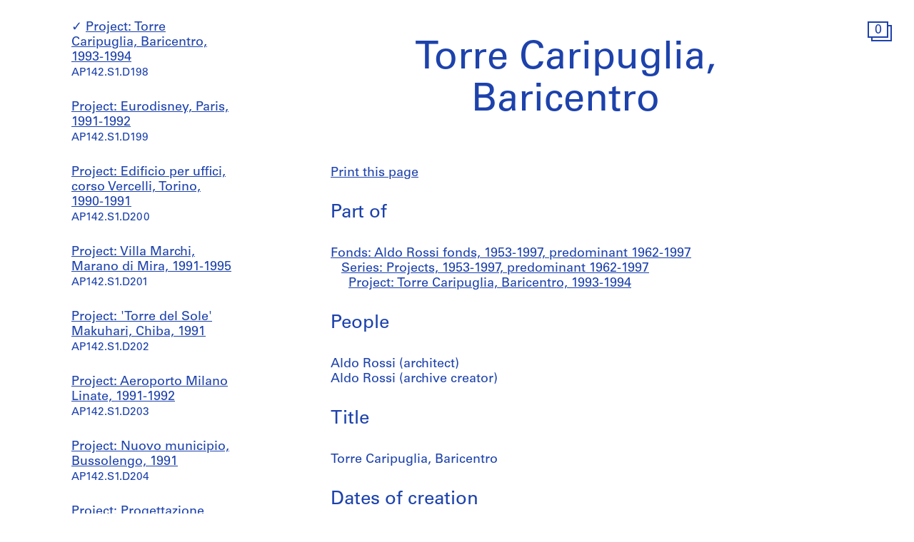

--- FILE ---
content_type: text/html; charset=utf-8
request_url: https://www.cca.qc.ca/en/archives/379606/aldo-rossi-fonds/379618/projects/396280/torre-caripuglia-baricentro
body_size: 31172
content:





<!DOCTYPE html>
<html lang="en" >
<head>

    
        <script>
        window.dataLayer = window.dataLayer || [];
        </script>
        <!-- Google Tag Manager -->
        <script type="text/plain" data-cookiecategory="analytics">(function(w,d,s,l,i){w[l]=w[l]||[];w[l].push({'gtm.start':
        new Date().getTime(),event:'gtm.js'});var f=d.getElementsByTagName(s)[0],
        j=d.createElement(s),dl=l!='dataLayer'?'&l='+l:'';j.async=true;j.src=
        'https://www.googletagmanager.com/gtm.js?id='+i+dl;f.parentNode.insertBefore(j,f);
        })(window,document,'script','dataLayer','GTM-T93TGXF');</script>
        <!-- End Google Tag Manager -->
    

    <meta charset="utf-8">
    <meta http-equiv="X-UA-Compatible" content="IE=edge">
    <meta name="viewport" content="width=device-width, initial-scale=1">

    <meta name="google" content="notranslate">
    <meta http-equiv="Content-Language" content="en">

    
    <link rel="alternate" hreflang="fr" href="https://www.cca.qc.ca/fr/archives/379606/aldo-rossi-fonds/379618/projects/396280/torre-caripuglia-baricentro" />
    

    

  
    
  

  <title>Torre Caripuglia, Baricentro - Aldo Rossi fonds | CCA</title>

  <meta name="author" content="Canadian Centre for Architecture (CCA)">
  <meta property="og:url" content="https://www.cca.qc.ca/en/archives/379606/aldo-rossi-fonds/379618/projects/396280/torre-caripuglia-baricentro">
  <meta property="og:title" content="Torre Caripuglia, Baricentro - Aldo Rossi fonds">
  <meta property="og:image" content="https://www.cca.qc.ca/static/dist/img/cca-default-og-image.jpg?lang_code=en">

  <meta name="twitter:card" content="summary">
  <meta name="twitter:site" content="@ccawire" />
  <meta name="twitter:title" content="Torre Caripuglia, Baricentro - Aldo Rossi fonds" />
  <meta name="twitter:image" content="https://www.cca.qc.ca/static/dist/img/cca-default-og-image.jpg?lang_code=en" />



    <style>
    @import url("//hello.myfonts.net/count/343a0d");
    @font-face {
        font-family: "Univers55Roman";
        src: url('/static/fonts/MyFontsWebfontsKit/webfonts/Univers55Roman/font.woff2') format('woff2'), url('/static/fonts/MyFontsWebfontsKit/webfonts/Univers55Roman/font.woff') format('woff');
    }
    @font-face {
        font-family: "Univers55Oblique";
        src: url('/static/fonts/MyFontsWebfontsKit/webfonts/Univers55Oblique/font.woff2') format('woff2'), url('/static/fonts/MyFontsWebfontsKit/webfonts/Univers55Oblique/font.woff') format('woff');
    }

    html {
        height: 100%;
        font-size: 10px;
        -webkit-font-smoothing: antialiased;
        -moz-osx-font-smoothing: grayscale;
    }
    body {
        height: 100%;
        font-family: 'Univers55Roman', sans-serif;
        font-size: 14px;
        font-size: 1.4rem;
        font-weight: 400;
        position: relative;
        margin: 0;
        overflow-x: hidden;
    }
    body {
        visibility: hidden;
    }
    #panel-editorial-splash,
    #panel-editorial-splash * {
        visibility: visible;
    }
    img {
        max-width: 100%;
    }
    p {
      margin: 0 0 30px;
    }
    .visible-xs,
    .visible-sm,
    .visible-md,
    .visible-lg {
      display: none !important;
    }
    #c-editorial-selection-splash {
        position: absolute;
        display: block;
        min-height: 100%;
        width: 100%;
        top: 0;
        left: 0;
        z-index: 600;
        overflow-y: hidden;
        background-color: #FFFFFF;
        overflow: hidden;
    }
    #panel-editorial-splash #c-editorial-selection-splash .overlay-text {
        z-index: 1;
    }
    #panel-editorial-splash #c-editorial-selection-splash .overlay-text.text-valign-top {
        top: 80px;
        -webkit-transform: translate(-50%, 0);
        transform: translate(-50%, 0);
    }
    #c-editorial-selection-splash .overlay-text {
        text-align: center;
        position: absolute;
        top: 50%;
        left: 50%;
        -webkit-transform: translate(-50%, -50%);
        transform: translate(-50%, -50%);
        width: 66%;
    }
    #c-editorial-selection-splash .overlay-text h2 {
        font-size: 54px;
        font-size: 5.4rem;
        line-height: 60px;
        line-height: 6rem;
        font-weight: 400;
        color: #FFFFFF;
        text-decoration: none;
        border: none;
        overflow-wrap: break-word;
        margin: 0;
    }
    #c-editorial-selection-splash .caption {
        position: absolute;
        bottom: 25px;
        left: 20px;
        max-width: 27%;
        font-size: 18px;
        font-size: 1.8rem;
        line-height: 22px;
        line-height: 2.2rem;
        color: #FFFFFF;
    }

    #c-editorial-selection-splash .caption a, 
    #c-editorial-selection-splash .caption a:hover,
    #c-editorial-selection-splash .caption a:active {
        color: inherit;
    }

    #c-editorial-selection-splash .cover {
        height: 100vh;
        width: 100%;
        background-color: rgba(0,0,0,0.1);
    }
    #panel-editorial-splash #c-editorial-selection-splash .splash-logo {
        position: absolute;
        left: 50%;
        margin-left: -38px;
        bottom: 48px;
        width: 75px;
        height: 26px;
    }

    @media (max-width: 767px) {
        .hidden-xs {
          display: none !important;
        }
        .visible-xs {
          display: block !important;
        }
        #panel-editorial-splash #c-editorial-selection-splash .splash-logo-mobile {
            margin-bottom: 15px;
        }
        #panel-editorial-splash #c-editorial-selection-splash .splash-logo-mobile img {
            width: 50px;
            height: 17px;
        }
        #panel-editorial-splash #c-editorial-selection-splash .overlay-text {
            width: 90%;
        }
        #panel-editorial-splash #c-editorial-selection-splash .overlay-text h2 {
            font-size: 32px;
            font-size: 3.2rem;
            line-height: 38px;
            line-height: 3.8rem;
        }
        #panel-editorial-splash #c-editorial-selection-splash .caption {
            font-size: 14px;
            font-size: 1.4rem;
            line-height: 18px;
            line-height: 1.8rem;
            widows: 100%;
            bottom: 10px;
            left: 10px;
            max-width: calc(100% - 10px);
        }
        #panel-editorial-splash #c-editorial-selection-splash .caption p {
            margin: 0;
        }
    }
</style>
    
    <link href="/static/dist/css/cca.consent-styles.6fb022655b91108c1bc6.min.css" rel="preload" media="all" as="style" id="main-stylesheet" onload="if (window.navigator.userAgent.indexOf('Trident/7.0') === -1){ this.onload=null;this.rel='stylesheet' }">
    <noscript><link href="/static/dist/css/cca.consent-styles.6fb022655b91108c1bc6.min.css" rel="stylesheet" media="all"></noscript>
    
    <link href="/static/dist/css/cca.vendor-styles.4c2d27823e271261cb31.min.css" rel="preload" media="all" as="style" id="main-stylesheet" onload="if (window.navigator.userAgent.indexOf('Trident/7.0') === -1){ this.onload=null;this.rel='stylesheet' }">
    <noscript><link href="/static/dist/css/cca.vendor-styles.4c2d27823e271261cb31.min.css" rel="stylesheet" media="all"></noscript>
    
    <link href="/static/dist/css/cca.styles.a9bb92fadb14493c3e11.min.css" rel="preload" media="all" as="style" id="main-stylesheet" onload="if (window.navigator.userAgent.indexOf('Trident/7.0') === -1){ this.onload=null;this.rel='stylesheet' }">
    <noscript><link href="/static/dist/css/cca.styles.a9bb92fadb14493c3e11.min.css" rel="stylesheet" media="all"></noscript>
    
    <script type="text/javascript">
        !function(t){"use strict";t.loadCSS||(t.loadCSS=function(){});var e=loadCSS.relpreload={};if(e.support=function(){var e;try{e=t.document.createElement("link").relList.supports("preload")}catch(t){e=!1}return function(){return e}}(),e.bindMediaToggle=function(t){function e(){t.media=a}var a=t.media||"all";t.addEventListener?t.addEventListener("load",e):t.attachEvent&&t.attachEvent("onload",e),setTimeout(function(){t.rel="stylesheet",t.media="only x"}),setTimeout(e,3e3)},e.poly=function(){if(!e.support())for(var a=t.document.getElementsByTagName("link"),n=0;n<a.length;n++){var o=a[n];"preload"!==o.rel||"style"!==o.getAttribute("as")||o.getAttribute("data-loadcss")||(o.setAttribute("data-loadcss",!0),e.bindMediaToggle(o))}},!e.support()){e.poly();var a=t.setInterval(e.poly,500);t.addEventListener?t.addEventListener("load",function(){e.poly(),t.clearInterval(a)}):t.attachEvent&&t.attachEvent("onload",function(){e.poly(),t.clearInterval(a)})}"undefined"!=typeof exports?exports.loadCSS=loadCSS:t.loadCSS=loadCSS}("undefined"!=typeof global?global:this);
    </script>

    
      <style id="c-editorial-styles" type="text/css">
      </style>
    

    <!-- Fav and touch icons -->
    <link rel="apple-touch-icon" sizes="180x180" href="/static/dist/img/favico/apple-touch-icon.png?lang_code=en">
    <link rel="icon" type="image/png" sizes="32x32" href="/static/dist/img/favico/favicon-32x32.png?lang_code=en">
    <link rel="icon" type="image/png" sizes="16x16" href="/static/dist/img/favico/favicon-16x16.png?lang_code=en">
    <link rel="manifest" href="/static/dist/img/favico/manifest.json?lang_code=en">
    <link rel="mask-icon" href="/static/dist/img/favico/safari-pinned-tab.svg?lang_code=en" color="#1d42ac">
    <link rel="shortcut icon" href="/static/dist/img/favico/favicon.ico?lang_code=en">
    <meta name="msapplication-config" content="/static/dist/img/favico/browserconfig.xml?lang_code=en">
    <meta name="theme-color" content="#ffffff">


</head>
<body
    id="pg-floating" class=" pg-search-details lang-en dismiss-startup-transitions"
    data-section="pg-finding-aids-details"
    data-sub-section=""
    data-default-page-title="CCA">

    

    
    <div id="c-backdrop" class="lightbox black"></div>
    <div id="loader-fullcreen">
    <span class="loader"><!--
     --><div class="dot dot-1"><div class="circle"></div></div><!--
     --><div class="dot dot-2"><div class="circle"></div></div><!--
     --><div class="dot dot-3"><div class="circle"></div></div><!--
   --></span>
  </div>
     
  <div id="c-menu-footer" class="menu-footer initial-state splash-not-linked hover-available ">
      
    
      <div class="menu-footer__logo">
          <a href="/en/">
            <img src="/static/dist/img/ui-icons/ico-logo-white.svg">
          </a>
      </div>
      <div class="menu-footer__wrapper">
        <nav class="menu-footer__nav">
          <ul class="menu-footer__nav-list">
            <li class="menu-footer__nav-list--item" data-trigger-target="menu-footer-explore">
              <span>Explore</span>
              <ul class="menu-footer__nav-sub" id="menu-footer-explore">
                
                  
    <li><a href="/en/articles">Articles</a></li>
    
                
              </ul>
            </li>
            <li class="menu-footer__nav-list--item" data-trigger-target="menu-footer-about">
                <span>About</span>
                <ul class="menu-footer__nav-sub" id="menu-footer-about">
                  
                    
    <li>
      <a class="" href="/en/about-overview" data-id="69176" data-slug="about-overview" data-context="Page" data-title="about-overview  | CCA">Overview</a>
    </li>
  
                  
                    
    <li>
      <a class="" href="/en/about-exhibitions" data-id="69185" data-slug="about-exhibitions" data-context="Page" data-title="about-exhibitions | CCA">Exhibitions</a>
    </li>
  
                  
                    
    <li>
      <a class="" href="/en/about-research" data-id="69192" data-slug="about-research" data-context="Page" data-title="about-research | CCA">Research</a>
    </li>
  
                  
                    
    <li>
      <a class="" href="/en/about-collection" data-id="69197" data-slug="about-collection" data-context="Page" data-title="about-collection | CCA">Collection</a>
    </li>
  
                  
                    
    <li>
      <a class="" href="/en/about-publications" data-id="69205" data-slug="about-publications" data-context="Page" data-title="about-publications | CCA">Publications</a>
    </li>
  
                  
                    
    <li>
      <a class="" href="/en/about-public" data-id="69212" data-slug="about-public" data-context="Page" data-title="about-public  | CCA">Public programs</a>
    </li>
  
                  
                    
    
    <li>
      <a class="" href="/en/cca-c-o/index" data-id="58127" data-slug="cca-co" data-title="CCA c/o  | CCA" data-context="CCAco">CCA c/o</a>
    </li>
  
                                    
                </ul>
            </li>
            <li class="menu-footer__nav-list--item" data-trigger-target="menu-footer-calendar">
                <span>Calendar</span>
                <ul class="menu-footer__nav-sub" id="menu-footer-calendar">
                  
                    
    <li>
      
      
      
      <a class="" href="/en/calendar/" data-id="31194" data-slug="calendar" data-title="Calendar | CCA" data-context="Calendar">Current</a>
    </li>
  
                  
                    
    <li>
      <a class="" href="/en/past" data-id="31195" data-slug="past" data-context="Timeline" data-title="Past | CCA">Past</a>
    </li>
  
                  
                </ul>
            </li>
            <li class="menu-footer__nav-list--item" data-trigger-target="menu-footer-info">
                <span>Info</span>
                <ul class="menu-footer__nav-sub" id="menu-footer-info">
                  
                    
    <li>
      <a class="" href="/en/visit-us" data-id="31193" data-slug="visit-us" data-context="Page" data-title="Visit Us | CCA">Visit us</a>
    </li>
  
                  
                    
    <li>
      <a class="" href="/en/opportunities" data-id="69219" data-slug="opportunities" data-context="Page" data-title="Opportunities       | CCA">Opportunities</a>
    </li>
  
                  
                    
    <li>
      <a class="" href="/en/host-an-event" data-id="92981" data-slug="host-an-event" data-context="Page" data-title="Host an Event | CCA">Host an Event</a>
    </li>
  
                  
                    
    <li>
      <a class="" href="/en/support" data-id="69221" data-slug="support" data-context="Page" data-title="Support | CCA">Support us</a>
    </li>
  
                  
                    
    <li><a href="/en/resources/press">Press room</a></li>
  
                  
                    
    <li>
      <a class="" href="/en/contact" data-id="69222" data-slug="contact" data-context="Page" data-title="Contact  | CCA">Contact us</a>
    </li>
  
                  
                </ul>
            </li>
          </ul>
        </nav>
        <div class="menu-footer__content">
          <div>
            <div class="menu-footer__events ">
                
                
                  <p class="menu-footer__events--item">
                    <span>
                       Our land acknowledgement project: &ldquo;<a href="https://www.cca.qc.ca/en/83986/living-lands" >Living Lands</a>&rdquo;
                    </span>
                  </p>
                
              
            </div>
            <div class="menu-footer__contact">
                <p>
                  Visit our <a href="https://cca-bookstore.com/?l=en" target="_blank">online bookstore</a><br>
                  <a href="https://contribution.cca.qc.ca/" target="_blank">Make a gift</a>
                </p>
		<p><a target="_blank" href="https://mailchi.mp/cca.qc.ca/subscriber-preferences" class="enews-menu-subscribe">Sign up</a> to our newsletter</p>
		
                
                  <p>Find us on <a href="https://www.instagram.com/canadiancentreforarchitecture/" target="_blank">Instagram</a>, <a href="https://www.facebook.com/cca.conversation" target="_blank">Facebook</a>, and <a href="https://www.youtube.com/user/CCAchannel" target="_blank">YouTube</a></p>
<p>Read our <a href="/en/49325/personal-information-and-privacy">Privacy Policy</a> and <a href="/en/49310/terms-of-use">Terms and Conditions</a></p>         
                
            </div>
          </div>
          <div class="menu-footer__controls">
            <div class="menu-footer__control-search">
              <a href="/en/search" data-title="Search | CCA" title="Search">
                <img src="/static/dist/img/ui-icons/ico-magnifier-white2.svg" alt="">
              </a>
            </div>
            <div class="menu-footer__control-lang">
              <a href="https://www.cca.qc.ca/fr/archives/379606/aldo-rossi-fonds/379618/projects/396280/torre-caripuglia-baricentro">Fr</a>
            </div>
            <div class="menu-footer__control-mobile">
                <div class="menu-footer__control-mobile--open">
                    <img src="/static/dist/img/ui-icons/ico-burger-white.svg" alt="">
                </div>
                <div class="menu-footer__control-mobile--close">
                    <img src="/static/dist/img/ui-icons/ico-close-white.svg" alt="">
                </div>
              </div>
          </div>
        </div>
      </div>
  </div>
  <div id="c-backdrop" class="main"></div>

    
  <div id="panel-findingaids" class="c-panel ">
    
      






<div class="container-fluid findingaids-details">
    <div class="c-menu-controls">
        <div class="items">
            
                <div class="item folder">
        <div class="icon-folder panel-expander-folder-toggle">
            <div class="square square-back">
                <div class="num">1</div>
            </div>
            <div class="square square-front">
                <div class="num">1</div>
            </div>
        </div>
    </div>
            
        </div>
    </div>

    <div class="row">
        <div class="col-xs-12">
            <div class="findingaids-details__container">
                <nav class="findingaids-details__nav js-findingaids-details-nav">
                    <div class="findingaids-details__nav-inner">
                        <p>
                            <a class="findingaids-details__nav-link js-findingaids-details-back-btn" href="/en/archives/">
                                Back to list of archives
                            </a>
                        </p>

                        <p class="findingaids-details__page-title findingaids-details__page-title@0-to-sm--title findingaids-details__page-title@sm--hidden">
        Aldo Rossi fonds
    </p>
    
    
    
    <div class="findingaids-details__nav__anchor">
        <a href="#" class="js-findingaids-details-anchor-btn">↧</a>
    </div>
    <div class="accordion accordion--mobile-only">
        <div class="accordion__item js-findingaids-accordion">
            <div class="accordion__control
                        accordion__control--alt
                        accordion__control--mobile-only
                        findingaids-details__nav-link
                        js-findingaids-accordion-control">
                Jump to
            </div>
            
            <div class="accordion accordion__content accordion__content--mobile-only">
                
                    <p class="findingaids-details__page-title">
                        <a class="accordion__link" href="/en/archives/379606/aldo-rossi-fonds">
                            Aldo Rossi fonds
                        </a>
                    </p>
                

                <ul class="accordion">
                    
                        
                            <li class="accordion__item js-findingaids-accordion is-opened is-current " id="nav-series-control-379618">
                                <div class="accordion__control  js-findingaids-accordion-control" data-trigger-target="nav-series-control-379618">
                                    <a class="accordion__link" href="/en/archives/379606/aldo-rossi-fonds/379618/projects">
                                        Series: Projects, 1953-1997, predominant 1962-1997
                                    </a>
                                    
                                        <br>
                                        <small>AP142.S1</small>
                                    
                                </div>
                                
                                    
                                        <ul class="accordion accordion__content">
                                            <li class="accordion__item accordion__item--sep-top accordion__indent js-findingaids-accordion  " id="nav-subseries-control-379624">
                                                <div class="accordion__control is-content-empty js-findingaids-accordion-control" data-trigger-target="nav-subseries-control-379624">
                                                    <a class="accordion__link" href="/en/archives/379606/aldo-rossi-fonds/379618/projects/379624/ristrutturazione-della-zona-di-via-farini-milan-italy">
                                                        Project: Ristrutturazione della zona di via Farini, Milan, Italy, circa 1960
                                                    </a>
                                                    
                                                    <br>
                                                        <small>AP142.S1.D1</small>
                                                    
                                                </div>
                                                
                                            </li>
                                        </ul>
                                    
                                        <ul class="accordion accordion__content">
                                            <li class="accordion__item accordion__item--sep-top accordion__indent js-findingaids-accordion  " id="nav-subseries-control-379818">
                                                <div class="accordion__control is-content-empty js-findingaids-accordion-control" data-trigger-target="nav-subseries-control-379818">
                                                    <a class="accordion__link" href="/en/archives/379606/aldo-rossi-fonds/379618/projects/379818/villa-ceragioli-ronchi-italy">
                                                        Project: Villa Ceragioli, Ronchi, Italy, 1963
                                                    </a>
                                                    
                                                    <br>
                                                        <small>AP142.S1.D2</small>
                                                    
                                                </div>
                                                
                                            </li>
                                        </ul>
                                    
                                        <ul class="accordion accordion__content">
                                            <li class="accordion__item accordion__item--sep-top accordion__indent js-findingaids-accordion  " id="nav-subseries-control-379821">
                                                <div class="accordion__control is-content-empty js-findingaids-accordion-control" data-trigger-target="nav-subseries-control-379821">
                                                    <a class="accordion__link" href="/en/archives/379606/aldo-rossi-fonds/379618/projects/379821/abitazioni-residenziali-e-scuola-caleppio-italy">
                                                        Project: Abitazioni residenziali e scuola, Caleppio, Italy, 1962-1963
                                                    </a>
                                                    
                                                    <br>
                                                        <small>AP142.S1.D3</small>
                                                    
                                                </div>
                                                
                                            </li>
                                        </ul>
                                    
                                        <ul class="accordion accordion__content">
                                            <li class="accordion__item accordion__item--sep-top accordion__indent js-findingaids-accordion  " id="nav-subseries-control-379822">
                                                <div class="accordion__control is-content-empty js-findingaids-accordion-control" data-trigger-target="nav-subseries-control-379822">
                                                    <a class="accordion__link" href="/en/archives/379606/aldo-rossi-fonds/379618/projects/379822/centro-direzionale-torino-turin-italy">
                                                        Project: Centro direzionale, Torino, Turin, Italy, circa 1962
                                                    </a>
                                                    
                                                    <br>
                                                        <small>AP142.S1.D4</small>
                                                    
                                                </div>
                                                
                                            </li>
                                        </ul>
                                    
                                        <ul class="accordion accordion__content">
                                            <li class="accordion__item accordion__item--sep-top accordion__indent js-findingaids-accordion  " id="nav-subseries-control-380070">
                                                <div class="accordion__control is-content-empty js-findingaids-accordion-control" data-trigger-target="nav-subseries-control-380070">
                                                    <a class="accordion__link" href="/en/archives/379606/aldo-rossi-fonds/379618/projects/380070/piano-regolatore-generale-abbiategrasso-italy">
                                                        Project: Piano regolatore generale,  Abbiategrasso, Italy, 1962-1973
                                                    </a>
                                                    
                                                    <br>
                                                        <small>AP142.S1.D5</small>
                                                    
                                                </div>
                                                
                                            </li>
                                        </ul>
                                    
                                        <ul class="accordion accordion__content">
                                            <li class="accordion__item accordion__item--sep-top accordion__indent js-findingaids-accordion  " id="nav-subseries-control-380583">
                                                <div class="accordion__control is-content-empty js-findingaids-accordion-control" data-trigger-target="nav-subseries-control-380583">
                                                    <a class="accordion__link" href="/en/archives/379606/aldo-rossi-fonds/379618/projects/380583/complesso-sportivo-e-ricreativo-abbiategrasso-italy">
                                                        Project: Complesso sportivo e ricreativo, Abbiategrasso, Italy, 1964
                                                    </a>
                                                    
                                                    <br>
                                                        <small>AP142.S1.D6</small>
                                                    
                                                </div>
                                                
                                            </li>
                                        </ul>
                                    
                                        <ul class="accordion accordion__content">
                                            <li class="accordion__item accordion__item--sep-top accordion__indent js-findingaids-accordion  " id="nav-subseries-control-380584">
                                                <div class="accordion__control is-content-empty js-findingaids-accordion-control" data-trigger-target="nav-subseries-control-380584">
                                                    <a class="accordion__link" href="/en/archives/379606/aldo-rossi-fonds/379618/projects/380584/country-club-fagagna-italy">
                                                        Project: Country Club, Fagagna, Italy, 1962
                                                    </a>
                                                    
                                                    <br>
                                                        <small>AP142.S1.D7</small>
                                                    
                                                </div>
                                                
                                            </li>
                                        </ul>
                                    
                                        <ul class="accordion accordion__content">
                                            <li class="accordion__item accordion__item--sep-top accordion__indent js-findingaids-accordion  " id="nav-subseries-control-380593">
                                                <div class="accordion__control is-content-empty js-findingaids-accordion-control" data-trigger-target="nav-subseries-control-380593">
                                                    <a class="accordion__link" href="/en/archives/379606/aldo-rossi-fonds/379618/projects/380593/albergo-2000-italy">
                                                        Project: Albergo 2000, Italy, 1963
                                                    </a>
                                                    
                                                    <br>
                                                        <small>AP142.S1.D8</small>
                                                    
                                                </div>
                                                
                                            </li>
                                        </ul>
                                    
                                        <ul class="accordion accordion__content">
                                            <li class="accordion__item accordion__item--sep-top accordion__indent js-findingaids-accordion  " id="nav-subseries-control-380592">
                                                <div class="accordion__control is-content-empty js-findingaids-accordion-control" data-trigger-target="nav-subseries-control-380592">
                                                    <a class="accordion__link" href="/en/archives/379606/aldo-rossi-fonds/379618/projects/380592/complesso-scolastico-destinato-alla-scuola-secondaria-di-1o-grado-bologna-italy">
                                                        Project: Complesso scolastico destinato alla scuola secondaria di 1º grado, Bologna, Italy, 1964
                                                    </a>
                                                    
                                                    <br>
                                                        <small>AP142.S1.D9</small>
                                                    
                                                </div>
                                                
                                            </li>
                                        </ul>
                                    
                                        <ul class="accordion accordion__content">
                                            <li class="accordion__item accordion__item--sep-top accordion__indent js-findingaids-accordion  " id="nav-subseries-control-380597">
                                                <div class="accordion__control is-content-empty js-findingaids-accordion-control" data-trigger-target="nav-subseries-control-380597">
                                                    <a class="accordion__link" href="/en/archives/379606/aldo-rossi-fonds/379618/projects/380597/fontana-feltre-italy">
                                                        Project: Fontana, Feltre, Italy, 1964
                                                    </a>
                                                    
                                                    <br>
                                                        <small>AP142.S1.D10</small>
                                                    
                                                </div>
                                                
                                            </li>
                                        </ul>
                                    
                                        <ul class="accordion accordion__content">
                                            <li class="accordion__item accordion__item--sep-top accordion__indent js-findingaids-accordion  " id="nav-subseries-control-380999">
                                                <div class="accordion__control is-content-empty js-findingaids-accordion-control" data-trigger-target="nav-subseries-control-380999">
                                                    <a class="accordion__link" href="/en/archives/379606/aldo-rossi-fonds/379618/projects/380999/piano-particolareggiato-generale-broni-italy">
                                                        Project: Piano particolareggiato generale, Broni, Italy, 1962-1973
                                                    </a>
                                                    
                                                    <br>
                                                        <small>AP142.S1.D11</small>
                                                    
                                                </div>
                                                
                                            </li>
                                        </ul>
                                    
                                        <ul class="accordion accordion__content">
                                            <li class="accordion__item accordion__item--sep-top accordion__indent js-findingaids-accordion  " id="nav-subseries-control-381033">
                                                <div class="accordion__control is-content-empty js-findingaids-accordion-control" data-trigger-target="nav-subseries-control-381033">
                                                    <a class="accordion__link" href="/en/archives/379606/aldo-rossi-fonds/379618/projects/381033/teatro-e-sistemazione-della-zona-della-pilotta-a-parma">
                                                        Project: Teatro e sistemazione della zona della Pilotta a Parma, 1964-1985
                                                    </a>
                                                    
                                                    <br>
                                                        <small>AP142.S1.D12</small>
                                                    
                                                </div>
                                                
                                            </li>
                                        </ul>
                                    
                                        <ul class="accordion accordion__content">
                                            <li class="accordion__item accordion__item--sep-top accordion__indent js-findingaids-accordion  " id="nav-subseries-control-381073">
                                                <div class="accordion__control is-content-empty js-findingaids-accordion-control" data-trigger-target="nav-subseries-control-381073">
                                                    <a class="accordion__link" href="/en/archives/379606/aldo-rossi-fonds/379618/projects/381073/comune-di-settimo-torinese-edificio-ad-uso-industriale-e-palazzi-per-uffici-gft">
                                                        Project: Comune di Settimo Torinese : Edificio ad uso industriale e palazzi per uffici GFT, 1988-1992
                                                    </a>
                                                    
                                                    <br>
                                                        <small>AP142.S1.D13</small>
                                                    
                                                </div>
                                                
                                            </li>
                                        </ul>
                                    
                                        <ul class="accordion accordion__content">
                                            <li class="accordion__item accordion__item--sep-top accordion__indent js-findingaids-accordion  " id="nav-subseries-control-381135">
                                                <div class="accordion__control is-content-empty js-findingaids-accordion-control" data-trigger-target="nav-subseries-control-381135">
                                                    <a class="accordion__link" href="/en/archives/379606/aldo-rossi-fonds/379618/projects/381135/quartiere-residenziale-a-napoli">
                                                        Project: Quartiere residenziale a Napoli, [ca. 1965]
                                                    </a>
                                                    
                                                    <br>
                                                        <small>AP142.S1.D14</small>
                                                    
                                                </div>
                                                
                                            </li>
                                        </ul>
                                    
                                        <ul class="accordion accordion__content">
                                            <li class="accordion__item accordion__item--sep-top accordion__indent js-findingaids-accordion  " id="nav-subseries-control-381147">
                                                <div class="accordion__control is-content-empty js-findingaids-accordion-control" data-trigger-target="nav-subseries-control-381147">
                                                    <a class="accordion__link" href="/en/archives/379606/aldo-rossi-fonds/379618/projects/381147/monumento-alla-resistenzia-a-brescia">
                                                        Project: Monumento alla resistenzia a Brescia, [ca. 1965]
                                                    </a>
                                                    
                                                    <br>
                                                        <small>AP142.S1.D15</small>
                                                    
                                                </div>
                                                
                                            </li>
                                        </ul>
                                    
                                        <ul class="accordion accordion__content">
                                            <li class="accordion__item accordion__item--sep-top accordion__indent js-findingaids-accordion  " id="nav-subseries-control-381223">
                                                <div class="accordion__control is-content-empty js-findingaids-accordion-control" data-trigger-target="nav-subseries-control-381223">
                                                    <a class="accordion__link" href="/en/archives/379606/aldo-rossi-fonds/379618/projects/381223/ampliamento-e-restauro-della-scuola-elementare-de-amicis-di-broni">
                                                        Project: Ampliamento e restauro della scuola elementare de Amicis di Broni, 1969
                                                    </a>
                                                    
                                                    <br>
                                                        <small>AP142.S1.D16</small>
                                                    
                                                </div>
                                                
                                            </li>
                                        </ul>
                                    
                                        <ul class="accordion accordion__content">
                                            <li class="accordion__item accordion__item--sep-top accordion__indent js-findingaids-accordion  " id="nav-subseries-control-381231">
                                                <div class="accordion__control is-content-empty js-findingaids-accordion-control" data-trigger-target="nav-subseries-control-381231">
                                                    <a class="accordion__link" href="/en/archives/379606/aldo-rossi-fonds/379618/projects/381231/piano-regolatore-generale-di-certosa-di-pavia">
                                                        Project: Piano regolatore generale di Certosa di Pavia, 1967-1968
                                                    </a>
                                                    
                                                    <br>
                                                        <small>AP142.S1.D17</small>
                                                    
                                                </div>
                                                
                                            </li>
                                        </ul>
                                    
                                        <ul class="accordion accordion__content">
                                            <li class="accordion__item accordion__item--sep-top accordion__indent js-findingaids-accordion  " id="nav-subseries-control-381234">
                                                <div class="accordion__control is-content-empty js-findingaids-accordion-control" data-trigger-target="nav-subseries-control-381234">
                                                    <a class="accordion__link" href="/en/archives/379606/aldo-rossi-fonds/379618/projects/381234/piazza-del-municipio-e-fontana-monumentale-a-segrate">
                                                        Project: Piazza del municipio e fontana monumentale a Segrate, [ca. 1965]
                                                    </a>
                                                    
                                                    <br>
                                                        <small>AP142.S1.D18</small>
                                                    
                                                </div>
                                                
                                            </li>
                                        </ul>
                                    
                                        <ul class="accordion accordion__content">
                                            <li class="accordion__item accordion__item--sep-top accordion__indent js-findingaids-accordion  " id="nav-subseries-control-381238">
                                                <div class="accordion__control is-content-empty js-findingaids-accordion-control" data-trigger-target="nav-subseries-control-381238">
                                                    <a class="accordion__link" href="/en/archives/379606/aldo-rossi-fonds/379618/projects/381238/unita-residenziale-san-rocco-a-monza">
                                                        Project: Unità Residenziale San Rocco a Monza, [ca. 1966]
                                                    </a>
                                                    
                                                    <br>
                                                        <small>AP142.S1.D19</small>
                                                    
                                                </div>
                                                
                                            </li>
                                        </ul>
                                    
                                        <ul class="accordion accordion__content">
                                            <li class="accordion__item accordion__item--sep-top accordion__indent js-findingaids-accordion  " id="nav-subseries-control-381244">
                                                <div class="accordion__control is-content-empty js-findingaids-accordion-control" data-trigger-target="nav-subseries-control-381244">
                                                    <a class="accordion__link" href="/en/archives/379606/aldo-rossi-fonds/379618/projects/381244/risistemazione-di-una-zona-centrale-di-sannazzaro-de-burgundi">
                                                        Project: Risistemazione di una zona centrale di Sannazzaro de Burgundi, [ca. 1967]
                                                    </a>
                                                    
                                                    <br>
                                                        <small>AP142.S1.D20</small>
                                                    
                                                </div>
                                                
                                            </li>
                                        </ul>
                                    
                                        <ul class="accordion accordion__content">
                                            <li class="accordion__item accordion__item--sep-top accordion__indent js-findingaids-accordion  " id="nav-subseries-control-381661">
                                                <div class="accordion__control is-content-empty js-findingaids-accordion-control" data-trigger-target="nav-subseries-control-381661">
                                                    <a class="accordion__link" href="/en/archives/379606/aldo-rossi-fonds/379618/projects/381661/scuola-media-a-san-sabba">
                                                        Project: Scuola media a San Sabba, 1968-1972
                                                    </a>
                                                    
                                                    <br>
                                                        <small>AP142.S1.D21</small>
                                                    
                                                </div>
                                                
                                            </li>
                                        </ul>
                                    
                                        <ul class="accordion accordion__content">
                                            <li class="accordion__item accordion__item--sep-top accordion__indent js-findingaids-accordion  " id="nav-subseries-control-381662">
                                                <div class="accordion__control is-content-empty js-findingaids-accordion-control" data-trigger-target="nav-subseries-control-381662">
                                                    <a class="accordion__link" href="/en/archives/379606/aldo-rossi-fonds/379618/projects/381662/case-unifamiliari-a-broni">
                                                        Project: Case unifamiliari a Broni, [ca. 1973]
                                                    </a>
                                                    
                                                    <br>
                                                        <small>AP142.S1.D22</small>
                                                    
                                                </div>
                                                
                                            </li>
                                        </ul>
                                    
                                        <ul class="accordion accordion__content">
                                            <li class="accordion__item accordion__item--sep-top accordion__indent js-findingaids-accordion  " id="nav-subseries-control-381663">
                                                <div class="accordion__control is-content-empty js-findingaids-accordion-control" data-trigger-target="nav-subseries-control-381663">
                                                    <a class="accordion__link" href="/en/archives/379606/aldo-rossi-fonds/379618/projects/381663/municipio-di-muggio">
                                                        Project: Municipio di Muggiò, [ca. 1972]
                                                    </a>
                                                    
                                                    <br>
                                                        <small>AP142.S1.D23</small>
                                                    
                                                </div>
                                                
                                            </li>
                                        </ul>
                                    
                                        <ul class="accordion accordion__content">
                                            <li class="accordion__item accordion__item--sep-top accordion__indent js-findingaids-accordion  " id="nav-subseries-control-381260">
                                                <div class="accordion__control is-content-empty js-findingaids-accordion-control" data-trigger-target="nav-subseries-control-381260">
                                                    <a class="accordion__link" href="/en/archives/379606/aldo-rossi-fonds/379618/projects/381260/piano-regolatore-generale-del-comune-di-fagnano-olona">
                                                        Project: Piano regolatore generale del comune di Fagnano Olona, 1971-1973
                                                    </a>
                                                    
                                                    <br>
                                                        <small>AP142.S1.D24</small>
                                                    
                                                </div>
                                                
                                            </li>
                                        </ul>
                                    
                                        <ul class="accordion accordion__content">
                                            <li class="accordion__item accordion__item--sep-top accordion__indent js-findingaids-accordion  " id="nav-subseries-control-381263">
                                                <div class="accordion__control is-content-empty js-findingaids-accordion-control" data-trigger-target="nav-subseries-control-381263">
                                                    <a class="accordion__link" href="/en/archives/379606/aldo-rossi-fonds/379618/projects/381263/casa-bay-borgo-ticino-italy">
                                                        Project: Casa Bay, Borgo Ticino, Italy, 1971-1980
                                                    </a>
                                                    
                                                    <br>
                                                        <small>AP142.S1.D25</small>
                                                    
                                                </div>
                                                
                                            </li>
                                        </ul>
                                    
                                        <ul class="accordion accordion__content">
                                            <li class="accordion__item accordion__item--sep-top accordion__indent js-findingaids-accordion  " id="nav-subseries-control-381389">
                                                <div class="accordion__control is-content-empty js-findingaids-accordion-control" data-trigger-target="nav-subseries-control-381389">
                                                    <a class="accordion__link" href="/en/archives/379606/aldo-rossi-fonds/379618/projects/381389/scuola-elementare-a-fagnano-olona">
                                                        Project: Scuola elementare a Fagnano Olona, 1972-1976
                                                    </a>
                                                    
                                                    <br>
                                                        <small>AP142.S1.D26</small>
                                                    
                                                </div>
                                                
                                            </li>
                                        </ul>
                                    
                                        <ul class="accordion accordion__content">
                                            <li class="accordion__item accordion__item--sep-top accordion__indent js-findingaids-accordion  " id="nav-subseries-control-381310">
                                                <div class="accordion__control is-content-empty js-findingaids-accordion-control" data-trigger-target="nav-subseries-control-381310">
                                                    <a class="accordion__link" href="/en/archives/379606/aldo-rossi-fonds/379618/projects/381310/comune-di-scandicci">
                                                        Project: Comune di Scandicci, [ca. 1968]
                                                    </a>
                                                    
                                                    <br>
                                                        <small>AP142.S1.D27</small>
                                                    
                                                </div>
                                                
                                            </li>
                                        </ul>
                                    
                                        <ul class="accordion accordion__content">
                                            <li class="accordion__item accordion__item--sep-top accordion__indent js-findingaids-accordion  " id="nav-subseries-control-381324">
                                                <div class="accordion__control is-content-empty js-findingaids-accordion-control" data-trigger-target="nav-subseries-control-381324">
                                                    <a class="accordion__link" href="/en/archives/379606/aldo-rossi-fonds/379618/projects/381324/quartiere-gallaratese-2">
                                                        Project: Quartiere Gallaratese 2, [between 1969 and 1973]
                                                    </a>
                                                    
                                                    <br>
                                                        <small>AP142.S1.D28</small>
                                                    
                                                </div>
                                                
                                            </li>
                                        </ul>
                                    
                                        <ul class="accordion accordion__content">
                                            <li class="accordion__item accordion__item--sep-top accordion__indent js-findingaids-accordion  " id="nav-subseries-control-381392">
                                                <div class="accordion__control is-content-empty js-findingaids-accordion-control" data-trigger-target="nav-subseries-control-381392">
                                                    <a class="accordion__link" href="/en/archives/379606/aldo-rossi-fonds/379618/projects/381392/nuovo-cimitero-san-cataldo">
                                                        Project: Nuovo cimitero San Cataldo, 1953, 1968-1987, 1994
                                                    </a>
                                                    
                                                    <br>
                                                        <small>AP142.S1.D29</small>
                                                    
                                                </div>
                                                
                                            </li>
                                        </ul>
                                    
                                        <ul class="accordion accordion__content">
                                            <li class="accordion__item accordion__item--sep-top accordion__indent js-findingaids-accordion  " id="nav-subseries-control-381488">
                                                <div class="accordion__control is-content-empty js-findingaids-accordion-control" data-trigger-target="nav-subseries-control-381488">
                                                    <a class="accordion__link" href="/en/archives/379606/aldo-rossi-fonds/379618/projects/381488/quindicesima-triennale-di-milano">
                                                        Project: Quindicesima Triennale di Milano, 1971-1973
                                                    </a>
                                                    
                                                    <br>
                                                        <small>AP142.S1.D30</small>
                                                    
                                                </div>
                                                
                                            </li>
                                        </ul>
                                    
                                        <ul class="accordion accordion__content">
                                            <li class="accordion__item accordion__item--sep-top accordion__indent js-findingaids-accordion  " id="nav-subseries-control-381510">
                                                <div class="accordion__control is-content-empty js-findingaids-accordion-control" data-trigger-target="nav-subseries-control-381510">
                                                    <a class="accordion__link" href="/en/archives/379606/aldo-rossi-fonds/379618/projects/381510/castel-grande">
                                                        Project: Castel Grande, 1974
                                                    </a>
                                                    
                                                    <br>
                                                        <small>AP142.S1.D31</small>
                                                    
                                                </div>
                                                
                                            </li>
                                        </ul>
                                    
                                        <ul class="accordion accordion__content">
                                            <li class="accordion__item accordion__item--sep-top accordion__indent js-findingaids-accordion  " id="nav-subseries-control-381526">
                                                <div class="accordion__control is-content-empty js-findingaids-accordion-control" data-trigger-target="nav-subseries-control-381526">
                                                    <a class="accordion__link" href="/en/archives/379606/aldo-rossi-fonds/379618/projects/381526/casa-dello-studente-a-trieste">
                                                        Project: Casa dello studente a Trieste, [ca. 1974]
                                                    </a>
                                                    
                                                    <br>
                                                        <small>AP142.S1.D32</small>
                                                    
                                                </div>
                                                
                                            </li>
                                        </ul>
                                    
                                        <ul class="accordion accordion__content">
                                            <li class="accordion__item accordion__item--sep-top accordion__indent js-findingaids-accordion  " id="nav-subseries-control-381537">
                                                <div class="accordion__control is-content-empty js-findingaids-accordion-control" data-trigger-target="nav-subseries-control-381537">
                                                    <a class="accordion__link" href="/en/archives/379606/aldo-rossi-fonds/379618/projects/381537/edificio-della-regione-a-trieste">
                                                        Project: Edificio della regione a Trieste, [ca. 1974]
                                                    </a>
                                                    
                                                    <br>
                                                        <small>AP142.S1.D33</small>
                                                    
                                                </div>
                                                
                                            </li>
                                        </ul>
                                    
                                        <ul class="accordion accordion__content">
                                            <li class="accordion__item accordion__item--sep-top accordion__indent js-findingaids-accordion  " id="nav-subseries-control-381540">
                                                <div class="accordion__control is-content-empty js-findingaids-accordion-control" data-trigger-target="nav-subseries-control-381540">
                                                    <a class="accordion__link" href="/en/archives/379606/aldo-rossi-fonds/379618/projects/381540/casa-weiss">
                                                        Project: Casa Weiss, 1973
                                                    </a>
                                                    
                                                    <br>
                                                        <small>AP142.S1.D34</small>
                                                    
                                                </div>
                                                
                                            </li>
                                        </ul>
                                    
                                        <ul class="accordion accordion__content">
                                            <li class="accordion__item accordion__item--sep-top accordion__indent js-findingaids-accordion  " id="nav-subseries-control-381567">
                                                <div class="accordion__control is-content-empty js-findingaids-accordion-control" data-trigger-target="nav-subseries-control-381567">
                                                    <a class="accordion__link" href="/en/archives/379606/aldo-rossi-fonds/379618/projects/381567/padiglione-nel-parco">
                                                        Project: Padiglione nel parco, ca. 1976
                                                    </a>
                                                    
                                                    <br>
                                                        <small>AP142.S1.D35</small>
                                                    
                                                </div>
                                                
                                            </li>
                                        </ul>
                                    
                                        <ul class="accordion accordion__content">
                                            <li class="accordion__item accordion__item--sep-top accordion__indent js-findingaids-accordion  " id="nav-subseries-control-381719">
                                                <div class="accordion__control is-content-empty js-findingaids-accordion-control" data-trigger-target="nav-subseries-control-381719">
                                                    <a class="accordion__link" href="/en/archives/379606/aldo-rossi-fonds/379618/projects/381719/corral-del-conde-seville-spain">
                                                        Project: Corral del Conde, Seville, Spain, 1973-1977
                                                    </a>
                                                    
                                                    <br>
                                                        <small>AP142.S1.D36</small>
                                                    
                                                </div>
                                                
                                            </li>
                                        </ul>
                                    
                                        <ul class="accordion accordion__content">
                                            <li class="accordion__item accordion__item--sep-top accordion__indent js-findingaids-accordion  " id="nav-subseries-control-381769">
                                                <div class="accordion__control is-content-empty js-findingaids-accordion-control" data-trigger-target="nav-subseries-control-381769">
                                                    <a class="accordion__link" href="/en/archives/379606/aldo-rossi-fonds/379618/projects/381769/unita-residenziale-a-setubal">
                                                        Project: Unità residenziale a Setubal, 1976
                                                    </a>
                                                    
                                                    <br>
                                                        <small>AP142.S1.D37</small>
                                                    
                                                </div>
                                                
                                            </li>
                                        </ul>
                                    
                                        <ul class="accordion accordion__content">
                                            <li class="accordion__item accordion__item--sep-top accordion__indent js-findingaids-accordion  " id="nav-subseries-control-381770">
                                                <div class="accordion__control is-content-empty js-findingaids-accordion-control" data-trigger-target="nav-subseries-control-381770">
                                                    <a class="accordion__link" href="/en/archives/379606/aldo-rossi-fonds/379618/projects/381770/casa-dello-studente-di-chieti">
                                                        Project: Casa dello studente di Chieti, [ca. 1976]
                                                    </a>
                                                    
                                                    <br>
                                                        <small>AP142.S1.D38</small>
                                                    
                                                </div>
                                                
                                            </li>
                                        </ul>
                                    
                                        <ul class="accordion accordion__content">
                                            <li class="accordion__item accordion__item--sep-top accordion__indent js-findingaids-accordion  " id="nav-subseries-control-381771">
                                                <div class="accordion__control is-content-empty js-findingaids-accordion-control" data-trigger-target="nav-subseries-control-381771">
                                                    <a class="accordion__link" href="/en/archives/379606/aldo-rossi-fonds/379618/projects/381771/abitazioni-lungo-il-verbindungskanal-a-berlino">
                                                        Project: Abitazioni lungo il Verbindungskanal a Berlino, [ca. 1976]
                                                    </a>
                                                    
                                                    <br>
                                                        <small>AP142.S1.D39</small>
                                                    
                                                </div>
                                                
                                            </li>
                                        </ul>
                                    
                                        <ul class="accordion accordion__content">
                                            <li class="accordion__item accordion__item--sep-top accordion__indent js-findingaids-accordion  " id="nav-subseries-control-381772">
                                                <div class="accordion__control is-content-empty js-findingaids-accordion-control" data-trigger-target="nav-subseries-control-381772">
                                                    <a class="accordion__link" href="/en/archives/379606/aldo-rossi-fonds/379618/projects/381772/case-mozzo-italy">
                                                        Project: Case, Mozzo, Italy, 1977
                                                    </a>
                                                    
                                                    <br>
                                                        <small>AP142.S1.D40</small>
                                                    
                                                </div>
                                                
                                            </li>
                                        </ul>
                                    
                                        <ul class="accordion accordion__content">
                                            <li class="accordion__item accordion__item--sep-top accordion__indent js-findingaids-accordion  " id="nav-subseries-control-381872">
                                                <div class="accordion__control is-content-empty js-findingaids-accordion-control" data-trigger-target="nav-subseries-control-381872">
                                                    <a class="accordion__link" href="/en/archives/379606/aldo-rossi-fonds/379618/projects/381872/centro-direzionale-di-firenze">
                                                        Project: Centro direzionale di Firenze, 1972-1976
                                                    </a>
                                                    
                                                    <br>
                                                        <small>AP142.S1.D41</small>
                                                    
                                                </div>
                                                
                                            </li>
                                        </ul>
                                    
                                        <ul class="accordion accordion__content">
                                            <li class="accordion__item accordion__item--sep-top accordion__indent js-findingaids-accordion  " id="nav-subseries-control-381874">
                                                <div class="accordion__control is-content-empty js-findingaids-accordion-control" data-trigger-target="nav-subseries-control-381874">
                                                    <a class="accordion__link" href="/en/archives/379606/aldo-rossi-fonds/379618/projects/381874/citta-analoga">
                                                        Project: Città analoga, 1981
                                                    </a>
                                                    
                                                    <br>
                                                        <small>AP142.S1.D42</small>
                                                    
                                                </div>
                                                
                                            </li>
                                        </ul>
                                    
                                        <ul class="accordion accordion__content">
                                            <li class="accordion__item accordion__item--sep-top accordion__indent js-findingaids-accordion  " id="nav-subseries-control-381875">
                                                <div class="accordion__control is-content-empty js-findingaids-accordion-control" data-trigger-target="nav-subseries-control-381875">
                                                    <a class="accordion__link" href="/en/archives/379606/aldo-rossi-fonds/379618/projects/381875/roma-interrotta">
                                                        Project: Roma interrotta, 1977
                                                    </a>
                                                    
                                                    <br>
                                                        <small>AP142.S1.D43</small>
                                                    
                                                </div>
                                                
                                            </li>
                                        </ul>
                                    
                                        <ul class="accordion accordion__content">
                                            <li class="accordion__item accordion__item--sep-top accordion__indent js-findingaids-accordion  " id="nav-subseries-control-381876">
                                                <div class="accordion__control is-content-empty js-findingaids-accordion-control" data-trigger-target="nav-subseries-control-381876">
                                                    <a class="accordion__link" href="/en/archives/379606/aldo-rossi-fonds/379618/projects/381876/landesbibliothek-karlsruhe">
                                                        Project: Landesbibliothek Karlsruhe, [ca. 1979]
                                                    </a>
                                                    
                                                    <br>
                                                        <small>AP142.S1.D44</small>
                                                    
                                                </div>
                                                
                                            </li>
                                        </ul>
                                    
                                        <ul class="accordion accordion__content">
                                            <li class="accordion__item accordion__item--sep-top accordion__indent js-findingaids-accordion  " id="nav-subseries-control-381877">
                                                <div class="accordion__control is-content-empty js-findingaids-accordion-control" data-trigger-target="nav-subseries-control-381877">
                                                    <a class="accordion__link" href="/en/archives/379606/aldo-rossi-fonds/379618/projects/381877/uni-casa-goito-italy">
                                                        Project: UNI-Casa, Goito, Italy, 1979-1980
                                                    </a>
                                                    
                                                    <br>
                                                        <small>AP142.S1.D45</small>
                                                    
                                                </div>
                                                
                                            </li>
                                        </ul>
                                    
                                        <ul class="accordion accordion__content">
                                            <li class="accordion__item accordion__item--sep-top accordion__indent js-findingaids-accordion  " id="nav-subseries-control-381878">
                                                <div class="accordion__control is-content-empty js-findingaids-accordion-control" data-trigger-target="nav-subseries-control-381878">
                                                    <a class="accordion__link" href="/en/archives/379606/aldo-rossi-fonds/379618/projects/381878/uni-casa-a-pegognaga">
                                                        Project: UNI-Casa a Pegognaga, 1979-1980
                                                    </a>
                                                    
                                                    <br>
                                                        <small>AP142.S1.D46</small>
                                                    
                                                </div>
                                                
                                            </li>
                                        </ul>
                                    
                                        <ul class="accordion accordion__content">
                                            <li class="accordion__item accordion__item--sep-top accordion__indent js-findingaids-accordion  " id="nav-subseries-control-381879">
                                                <div class="accordion__control is-content-empty js-findingaids-accordion-control" data-trigger-target="nav-subseries-control-381879">
                                                    <a class="accordion__link" href="/en/archives/379606/aldo-rossi-fonds/379618/projects/381879/teatro-del-mondo">
                                                        Project: Teatro del Mondo, 1979-1980
                                                    </a>
                                                    
                                                    <br>
                                                        <small>AP142.S1.D47</small>
                                                    
                                                </div>
                                                
                                            </li>
                                        </ul>
                                    
                                        <ul class="accordion accordion__content">
                                            <li class="accordion__item accordion__item--sep-top accordion__indent js-findingaids-accordion  " id="nav-subseries-control-381880">
                                                <div class="accordion__control is-content-empty js-findingaids-accordion-control" data-trigger-target="nav-subseries-control-381880">
                                                    <a class="accordion__link" href="/en/archives/379606/aldo-rossi-fonds/379618/projects/381880/torre-nel-nuovo-centro-civico-di-pesaro">
                                                        Project: Torre nel nuovo centro civico di Pesaro, [ca. 1979]
                                                    </a>
                                                    
                                                    <br>
                                                        <small>AP142.S1.D48</small>
                                                    
                                                </div>
                                                
                                            </li>
                                        </ul>
                                    
                                        <ul class="accordion accordion__content">
                                            <li class="accordion__item accordion__item--sep-top accordion__indent js-findingaids-accordion  " id="nav-subseries-control-381881">
                                                <div class="accordion__control is-content-empty js-findingaids-accordion-control" data-trigger-target="nav-subseries-control-381881">
                                                    <a class="accordion__link" href="/en/archives/379606/aldo-rossi-fonds/379618/projects/381881/area-fiera-catena-a-mantova">
                                                        Project: Area Fiera-Catena a Mantova, 1982
                                                    </a>
                                                    
                                                    <br>
                                                        <small>AP142.S1.D49</small>
                                                    
                                                </div>
                                                
                                            </li>
                                        </ul>
                                    
                                        <ul class="accordion accordion__content">
                                            <li class="accordion__item accordion__item--sep-top accordion__indent js-findingaids-accordion  " id="nav-subseries-control-381882">
                                                <div class="accordion__control is-content-empty js-findingaids-accordion-control" data-trigger-target="nav-subseries-control-381882">
                                                    <a class="accordion__link" href="/en/archives/379606/aldo-rossi-fonds/379618/projects/381882/klosterliareal">
                                                        Project: Klösterliareal, [ca. 1981]
                                                    </a>
                                                    
                                                    <br>
                                                        <small>AP142.S1.D50</small>
                                                    
                                                </div>
                                                
                                            </li>
                                        </ul>
                                    
                                        <ul class="accordion accordion__content">
                                            <li class="accordion__item accordion__item--sep-top accordion__indent js-findingaids-accordion  " id="nav-subseries-control-383035">
                                                <div class="accordion__control is-content-empty js-findingaids-accordion-control" data-trigger-target="nav-subseries-control-383035">
                                                    <a class="accordion__link" href="/en/archives/379606/aldo-rossi-fonds/379618/projects/383035/area-di-intervento-unitario-del-ghetto-di-pesaro">
                                                        Project: Area di intervento unitario del Ghetto di Pesaro, 1977-1980
                                                    </a>
                                                    
                                                    <br>
                                                        <small>AP142.S1.D51</small>
                                                    
                                                </div>
                                                
                                            </li>
                                        </ul>
                                    
                                        <ul class="accordion accordion__content">
                                            <li class="accordion__item accordion__item--sep-top accordion__indent js-findingaids-accordion  " id="nav-subseries-control-383063">
                                                <div class="accordion__control is-content-empty js-findingaids-accordion-control" data-trigger-target="nav-subseries-control-383063">
                                                    <a class="accordion__link" href="/en/archives/379606/aldo-rossi-fonds/379618/projects/383063/case-di-abitazioni-sulla-proprieta-molteni-giussano-italy">
                                                        Project: Case di abitazioni sulla proprietà Molteni, Giussano, Italy, 1980
                                                    </a>
                                                    
                                                    <br>
                                                        <small>AP142.S1.D52</small>
                                                    
                                                </div>
                                                
                                            </li>
                                        </ul>
                                    
                                        <ul class="accordion accordion__content">
                                            <li class="accordion__item accordion__item--sep-top accordion__indent js-findingaids-accordion  " id="nav-subseries-control-383347">
                                                <div class="accordion__control is-content-empty js-findingaids-accordion-control" data-trigger-target="nav-subseries-control-383347">
                                                    <a class="accordion__link" href="/en/archives/379606/aldo-rossi-fonds/379618/projects/383347/fascia-del-lungolago-di-olginate">
                                                        Project: Fascia del Lungolago di Olginate, 1974-1982
                                                    </a>
                                                    
                                                    <br>
                                                        <small>AP142.S1.D53</small>
                                                    
                                                </div>
                                                
                                            </li>
                                        </ul>
                                    
                                        <ul class="accordion accordion__content">
                                            <li class="accordion__item accordion__item--sep-top accordion__indent js-findingaids-accordion  " id="nav-subseries-control-383406">
                                                <div class="accordion__control is-content-empty js-findingaids-accordion-control" data-trigger-target="nav-subseries-control-383406">
                                                    <a class="accordion__link" href="/en/archives/379606/aldo-rossi-fonds/379618/projects/383406/nuovo-ascensore-per-lo-stabilimento-molteni-c-spa-a-giussano">
                                                        Project: Nuovo ascensore per lo stabilimento Molteni &amp; C. spa a Giussano, 1978-1979
                                                    </a>
                                                    
                                                    <br>
                                                        <small>AP142.S1.D54</small>
                                                    
                                                </div>
                                                
                                            </li>
                                        </ul>
                                    
                                        <ul class="accordion accordion__content">
                                            <li class="accordion__item accordion__item--sep-top accordion__indent js-findingaids-accordion  " id="nav-subseries-control-383425">
                                                <div class="accordion__control is-content-empty js-findingaids-accordion-control" data-trigger-target="nav-subseries-control-383425">
                                                    <a class="accordion__link" href="/en/archives/379606/aldo-rossi-fonds/379618/projects/383425/cappella-funeraria-molteni">
                                                        Project: Cappella funeraria Molteni, 1980-1982
                                                    </a>
                                                    
                                                    <br>
                                                        <small>AP142.S1.D55</small>
                                                    
                                                </div>
                                                
                                            </li>
                                        </ul>
                                    
                                        <ul class="accordion accordion__content">
                                            <li class="accordion__item accordion__item--sep-top accordion__indent js-findingaids-accordion  " id="nav-subseries-control-383444">
                                                <div class="accordion__control is-content-empty js-findingaids-accordion-control" data-trigger-target="nav-subseries-control-383444">
                                                    <a class="accordion__link" href="/en/archives/379606/aldo-rossi-fonds/379618/projects/383444/cannaregio-ovest">
                                                        Project: Cannaregio ovest, [ca. 1980]
                                                    </a>
                                                    
                                                    <br>
                                                        <small>AP142.S1.D56</small>
                                                    
                                                </div>
                                                
                                            </li>
                                        </ul>
                                    
                                        <ul class="accordion accordion__content">
                                            <li class="accordion__item accordion__item--sep-top accordion__indent js-findingaids-accordion  " id="nav-subseries-control-383458">
                                                <div class="accordion__control is-content-empty js-findingaids-accordion-control" data-trigger-target="nav-subseries-control-383458">
                                                    <a class="accordion__link" href="/en/archives/379606/aldo-rossi-fonds/379618/projects/383458/scuola-media-inferiore-in-localita-crocione-nel-comune-di-broni">
                                                        Project: Scuola Media Inferiore in località Crocione nel Comune di Broni, 1978-1981
                                                    </a>
                                                    
                                                    <br>
                                                        <small>AP142.S1.D57</small>
                                                    
                                                </div>
                                                
                                            </li>
                                        </ul>
                                    
                                        <ul class="accordion accordion__content">
                                            <li class="accordion__item accordion__item--sep-top accordion__indent js-findingaids-accordion  " id="nav-subseries-control-383597">
                                                <div class="accordion__control is-content-empty js-findingaids-accordion-control" data-trigger-target="nav-subseries-control-383597">
                                                    <a class="accordion__link" href="/en/archives/379606/aldo-rossi-fonds/379618/projects/383597/casa-vattani-rome-italy">
                                                        Project: Casa Vattani, Rome, Italy, [ca. 1981]
                                                    </a>
                                                    
                                                    <br>
                                                        <small>AP142.S1.D58</small>
                                                    
                                                </div>
                                                
                                            </li>
                                        </ul>
                                    
                                        <ul class="accordion accordion__content">
                                            <li class="accordion__item accordion__item--sep-top accordion__indent js-findingaids-accordion  " id="nav-subseries-control-383629">
                                                <div class="accordion__control is-content-empty js-findingaids-accordion-control" data-trigger-target="nav-subseries-control-383629">
                                                    <a class="accordion__link" href="/en/archives/379606/aldo-rossi-fonds/379618/projects/383629/interno-con-teatro-per-alcantara">
                                                        Project: &#34;Interno con teatro&#34; per Alcantara, [ca. 1982]
                                                    </a>
                                                    
                                                    <br>
                                                        <small>AP142.S1.D59</small>
                                                    
                                                </div>
                                                
                                            </li>
                                        </ul>
                                    
                                        <ul class="accordion accordion__content">
                                            <li class="accordion__item accordion__item--sep-top accordion__indent js-findingaids-accordion  " id="nav-subseries-control-383633">
                                                <div class="accordion__control is-content-empty js-findingaids-accordion-control" data-trigger-target="nav-subseries-control-383633">
                                                    <a class="accordion__link" href="/en/archives/379606/aldo-rossi-fonds/379618/projects/383633/palazzo-dei-congressi-a-milano-1982">
                                                        Project: Palazzo dei congressi a Milano (1982), 1982
                                                    </a>
                                                    
                                                    <br>
                                                        <small>AP142.S1.D60</small>
                                                    
                                                </div>
                                                
                                            </li>
                                        </ul>
                                    
                                        <ul class="accordion accordion__content">
                                            <li class="accordion__item accordion__item--sep-top accordion__indent js-findingaids-accordion  " id="nav-subseries-control-383705">
                                                <div class="accordion__control is-content-empty js-findingaids-accordion-control" data-trigger-target="nav-subseries-control-383705">
                                                    <a class="accordion__link" href="/en/archives/379606/aldo-rossi-fonds/379618/projects/383705/xvi-triennale-di-milano">
                                                        Project: XVI Triennale di Milano, 1981
                                                    </a>
                                                    
                                                    <br>
                                                        <small>AP142.S1.D61</small>
                                                    
                                                </div>
                                                
                                            </li>
                                        </ul>
                                    
                                        <ul class="accordion accordion__content">
                                            <li class="accordion__item accordion__item--sep-top accordion__indent js-findingaids-accordion  " id="nav-subseries-control-384074">
                                                <div class="accordion__control is-content-empty js-findingaids-accordion-control" data-trigger-target="nav-subseries-control-384074">
                                                    <a class="accordion__link" href="/en/archives/379606/aldo-rossi-fonds/379618/projects/384074/rotterdam-kop-van-zuid">
                                                        Project: Rotterdam &#34;Kop van Zuid&#34;, 1981-1982
                                                    </a>
                                                    
                                                    <br>
                                                        <small>AP142.S1.D62</small>
                                                    
                                                </div>
                                                
                                            </li>
                                        </ul>
                                    
                                        <ul class="accordion accordion__content">
                                            <li class="accordion__item accordion__item--sep-top accordion__indent js-findingaids-accordion  " id="nav-subseries-control-384386">
                                                <div class="accordion__control is-content-empty js-findingaids-accordion-control" data-trigger-target="nav-subseries-control-384386">
                                                    <a class="accordion__link" href="/en/archives/379606/aldo-rossi-fonds/379618/projects/384386/berlin-sudliche-friedrichstadt">
                                                        Project: Berlin Südliche Friedrichstadt, 1978-1985
                                                    </a>
                                                    
                                                    <br>
                                                        <small>AP142.S1.D63</small>
                                                    
                                                </div>
                                                
                                            </li>
                                        </ul>
                                    
                                        <ul class="accordion accordion__content">
                                            <li class="accordion__item accordion__item--sep-top accordion__indent js-findingaids-accordion  " id="nav-subseries-control-384911">
                                                <div class="accordion__control is-content-empty js-findingaids-accordion-control" data-trigger-target="nav-subseries-control-384911">
                                                    <a class="accordion__link" href="/en/archives/379606/aldo-rossi-fonds/379618/projects/384911/palazzetti-spa-a-pesaro">
                                                        Project: Palazzetti S.p.A. a Pesaro, [ca. 1983]
                                                    </a>
                                                    
                                                    <br>
                                                        <small>AP142.S1.D64</small>
                                                    
                                                </div>
                                                
                                            </li>
                                        </ul>
                                    
                                        <ul class="accordion accordion__content">
                                            <li class="accordion__item accordion__item--sep-top accordion__indent js-findingaids-accordion  " id="nav-subseries-control-384919">
                                                <div class="accordion__control is-content-empty js-findingaids-accordion-control" data-trigger-target="nav-subseries-control-384919">
                                                    <a class="accordion__link" href="/en/archives/379606/aldo-rossi-fonds/379618/projects/384919/allestimento-per-pitti-uomo">
                                                        Project: Allestimento per &#34;Pitti-uomo&#34;, [ca. 1984]
                                                    </a>
                                                    
                                                    <br>
                                                        <small>AP142.S1.D65</small>
                                                    
                                                </div>
                                                
                                            </li>
                                        </ul>
                                    
                                        <ul class="accordion accordion__content">
                                            <li class="accordion__item accordion__item--sep-top accordion__indent js-findingaids-accordion  " id="nav-subseries-control-384961">
                                                <div class="accordion__control is-content-empty js-findingaids-accordion-control" data-trigger-target="nav-subseries-control-384961">
                                                    <a class="accordion__link" href="/en/archives/379606/aldo-rossi-fonds/379618/projects/384961/fabrica-delle-zitelle-alla-giudecca-in-venezia">
                                                        Project: Fabrica delle Zitelle alla Giudecca in Venezia, 1982-1986
                                                    </a>
                                                    
                                                    <br>
                                                        <small>AP142.S1.D66</small>
                                                    
                                                </div>
                                                
                                            </li>
                                        </ul>
                                    
                                        <ul class="accordion accordion__content">
                                            <li class="accordion__item accordion__item--sep-top accordion__indent js-findingaids-accordion  " id="nav-subseries-control-385369">
                                                <div class="accordion__control is-content-empty js-findingaids-accordion-control" data-trigger-target="nav-subseries-control-385369">
                                                    <a class="accordion__link" href="/en/archives/379606/aldo-rossi-fonds/379618/projects/385369/torre-a-melbourne">
                                                        Project: Torre a Melbourne, [ca. 1982]
                                                    </a>
                                                    
                                                    <br>
                                                        <small>AP142.S1.D67</small>
                                                    
                                                </div>
                                                
                                            </li>
                                        </ul>
                                    
                                        <ul class="accordion accordion__content">
                                            <li class="accordion__item accordion__item--sep-top accordion__indent js-findingaids-accordion  " id="nav-subseries-control-385400">
                                                <div class="accordion__control is-content-empty js-findingaids-accordion-control" data-trigger-target="nav-subseries-control-385400">
                                                    <a class="accordion__link" href="/en/archives/379606/aldo-rossi-fonds/379618/projects/385400/edificio-in-vicolo-s-rocco-a-viadana">
                                                        Project: Edificio in Vicolo S. Rocco a Viadana, [ca. 1983]
                                                    </a>
                                                    
                                                    <br>
                                                        <small>AP142.S1.D68</small>
                                                    
                                                </div>
                                                
                                            </li>
                                        </ul>
                                    
                                        <ul class="accordion accordion__content">
                                            <li class="accordion__item accordion__item--sep-top accordion__indent js-findingaids-accordion  " id="nav-subseries-control-385443">
                                                <div class="accordion__control is-content-empty js-findingaids-accordion-control" data-trigger-target="nav-subseries-control-385443">
                                                    <a class="accordion__link" href="/en/archives/379606/aldo-rossi-fonds/379618/projects/385443/nuovo-municipio-di-borgoricco">
                                                        Project: Nuovo municipio di Borgoricco, 1983-1989
                                                    </a>
                                                    
                                                    <br>
                                                        <small>AP142.S1.D69</small>
                                                    
                                                </div>
                                                
                                            </li>
                                        </ul>
                                    
                                        <ul class="accordion accordion__content">
                                            <li class="accordion__item accordion__item--sep-top accordion__indent js-findingaids-accordion  " id="nav-subseries-control-385460">
                                                <div class="accordion__control is-content-empty js-findingaids-accordion-control" data-trigger-target="nav-subseries-control-385460">
                                                    <a class="accordion__link" href="/en/archives/379606/aldo-rossi-fonds/379618/projects/385460/teatro-comunale-della-opera-carlo-felice">
                                                        Project: Teatro comunale della opera Carlo Felice, 1982-1989
                                                    </a>
                                                    
                                                    <br>
                                                        <small>AP142.S1.D70</small>
                                                    
                                                </div>
                                                
                                            </li>
                                        </ul>
                                    
                                        <ul class="accordion accordion__content">
                                            <li class="accordion__item accordion__item--sep-top accordion__indent js-findingaids-accordion  " id="nav-subseries-control-385592">
                                                <div class="accordion__control is-content-empty js-findingaids-accordion-control" data-trigger-target="nav-subseries-control-385592">
                                                    <a class="accordion__link" href="/en/archives/379606/aldo-rossi-fonds/379618/projects/385592/casa-dabitazione-nella-rauchstrasse-berlin-germany">
                                                        Project: Casa d&#39;abitazione nella Rauchstrasse, Berlin, Germany, 1983-1984
                                                    </a>
                                                    
                                                    <br>
                                                        <small>AP142.S1.D71</small>
                                                    
                                                </div>
                                                
                                            </li>
                                        </ul>
                                    
                                        <ul class="accordion accordion__content">
                                            <li class="accordion__item accordion__item--sep-top accordion__indent js-findingaids-accordion  " id="nav-subseries-control-385645">
                                                <div class="accordion__control is-content-empty js-findingaids-accordion-control" data-trigger-target="nav-subseries-control-385645">
                                                    <a class="accordion__link" href="/en/archives/379606/aldo-rossi-fonds/379618/projects/385645/edilizia-residenziale-per-larea-forellenweg-a-salisburgo">
                                                        Project: Edilizia residenziale per l&#39;area Forellenweg a Salisburgo, 1983-1988
                                                    </a>
                                                    
                                                    <br>
                                                        <small>AP142.S1.D72</small>
                                                    
                                                </div>
                                                
                                            </li>
                                        </ul>
                                    
                                        <ul class="accordion accordion__content">
                                            <li class="accordion__item accordion__item--sep-top accordion__indent js-findingaids-accordion  " id="nav-subseries-control-385787">
                                                <div class="accordion__control is-content-empty js-findingaids-accordion-control" data-trigger-target="nav-subseries-control-385787">
                                                    <a class="accordion__link" href="/en/archives/379606/aldo-rossi-fonds/379618/projects/385787/nuovo-terminal-della-stazione-san-cristoforo-di-milano">
                                                        Project: Nuovo terminal della stazione San Cristoforo di Milano, 1984
                                                    </a>
                                                    
                                                    <br>
                                                        <small>AP142.S1.D73</small>
                                                    
                                                </div>
                                                
                                            </li>
                                        </ul>
                                    
                                        <ul class="accordion accordion__content">
                                            <li class="accordion__item accordion__item--sep-top accordion__indent js-findingaids-accordion  " id="nav-subseries-control-385805">
                                                <div class="accordion__control is-content-empty js-findingaids-accordion-control" data-trigger-target="nav-subseries-control-385805">
                                                    <a class="accordion__link" href="/en/archives/379606/aldo-rossi-fonds/379618/projects/385805/una-piazza-per-il-foro-italico">
                                                        Project: Una piazza per il Foro italico, 1996
                                                    </a>
                                                    
                                                    <br>
                                                        <small>AP142.S1.D74</small>
                                                    
                                                </div>
                                                
                                            </li>
                                        </ul>
                                    
                                        <ul class="accordion accordion__content">
                                            <li class="accordion__item accordion__item--sep-top accordion__indent js-findingaids-accordion  " id="nav-subseries-control-385827">
                                                <div class="accordion__control is-content-empty js-findingaids-accordion-control" data-trigger-target="nav-subseries-control-385827">
                                                    <a class="accordion__link" href="/en/archives/379606/aldo-rossi-fonds/379618/projects/385827/la-casa-abbandonata">
                                                        Project: La casa abbandonata, 1997
                                                    </a>
                                                    
                                                    <br>
                                                        <small>AP142.S1.D75</small>
                                                    
                                                </div>
                                                
                                            </li>
                                        </ul>
                                    
                                        <ul class="accordion accordion__content">
                                            <li class="accordion__item accordion__item--sep-top accordion__indent js-findingaids-accordion  " id="nav-subseries-control-386041">
                                                <div class="accordion__control is-content-empty js-findingaids-accordion-control" data-trigger-target="nav-subseries-control-386041">
                                                    <a class="accordion__link" href="/en/archives/379606/aldo-rossi-fonds/379618/projects/386041/alessi-design-di-oggetti">
                                                        Project: Alessi: design di oggetti, 1982-1990
                                                    </a>
                                                    
                                                    <br>
                                                        <small>AP142.S1.D76</small>
                                                    
                                                </div>
                                                
                                            </li>
                                        </ul>
                                    
                                        <ul class="accordion accordion__content">
                                            <li class="accordion__item accordion__item--sep-top accordion__indent js-findingaids-accordion  " id="nav-subseries-control-386183">
                                                <div class="accordion__control is-content-empty js-findingaids-accordion-control" data-trigger-target="nav-subseries-control-386183">
                                                    <a class="accordion__link" href="/en/archives/379606/aldo-rossi-fonds/379618/projects/386183/edificio-techint-a-buenos-aires">
                                                        Project: Edificio Techint a Buenos Aires, 1984
                                                    </a>
                                                    
                                                    <br>
                                                        <small>AP142.S1.D77</small>
                                                    
                                                </div>
                                                
                                            </li>
                                        </ul>
                                    
                                        <ul class="accordion accordion__content">
                                            <li class="accordion__item accordion__item--sep-top accordion__indent js-findingaids-accordion  " id="nav-subseries-control-386381">
                                                <div class="accordion__control is-content-empty js-findingaids-accordion-control" data-trigger-target="nav-subseries-control-386381">
                                                    <a class="accordion__link" href="/en/archives/379606/aldo-rossi-fonds/379618/projects/386381/nuovo-palazzo-degli-uffici-gft-casa-aurora-a-torino">
                                                        Project: Nuovo palazzo degli uffici G.F.T &#34;Casa Aurora&#34; a Torino, 1984-1987
                                                    </a>
                                                    
                                                    <br>
                                                        <small>AP142.S1.D78</small>
                                                    
                                                </div>
                                                
                                            </li>
                                        </ul>
                                    
                                        <ul class="accordion accordion__content">
                                            <li class="accordion__item accordion__item--sep-top accordion__indent js-findingaids-accordion  " id="nav-subseries-control-386792">
                                                <div class="accordion__control is-content-empty js-findingaids-accordion-control" data-trigger-target="nav-subseries-control-386792">
                                                    <a class="accordion__link" href="/en/archives/379606/aldo-rossi-fonds/379618/projects/386792/palazzo-di-corso-giulio-cesare-da-destinazione-uffici-e-residenziale">
                                                        Project: Palazzo di corso Giulio Cesare da destinazione uffici e residenziale, 1984-1992
                                                    </a>
                                                    
                                                    <br>
                                                        <small>AP142.S1.D79</small>
                                                    
                                                </div>
                                                
                                            </li>
                                        </ul>
                                    
                                        <ul class="accordion accordion__content">
                                            <li class="accordion__item accordion__item--sep-top accordion__indent js-findingaids-accordion  " id="nav-subseries-control-386945">
                                                <div class="accordion__control is-content-empty js-findingaids-accordion-control" data-trigger-target="nav-subseries-control-386945">
                                                    <a class="accordion__link" href="/en/archives/379606/aldo-rossi-fonds/379618/projects/386945/fabbricato-da-edificare-sull-area-di-via-zoagli-vialba-in-milano">
                                                        Project: Fabbricato da edificare sull&#39; area di via Zoagli-Vialba in Milano, 1984-1991
                                                    </a>
                                                    
                                                    <br>
                                                        <small>AP142.S1.D80</small>
                                                    
                                                </div>
                                                
                                            </li>
                                        </ul>
                                    
                                        <ul class="accordion accordion__content">
                                            <li class="accordion__item accordion__item--sep-top accordion__indent js-findingaids-accordion  " id="nav-subseries-control-387008">
                                                <div class="accordion__control is-content-empty js-findingaids-accordion-control" data-trigger-target="nav-subseries-control-387008">
                                                    <a class="accordion__link" href="/en/archives/379606/aldo-rossi-fonds/379618/projects/387008/centro-civico-commerciale-peep-a-farnesiana-di-piacenza">
                                                        Project: Centro Civico Commerciale PEEP a Farnesiana di Piacenza, 1981-1986
                                                    </a>
                                                    
                                                    <br>
                                                        <small>AP142.S1.D81</small>
                                                    
                                                </div>
                                                
                                            </li>
                                        </ul>
                                    
                                        <ul class="accordion accordion__content">
                                            <li class="accordion__item accordion__item--sep-top accordion__indent js-findingaids-accordion  " id="nav-subseries-control-387045">
                                                <div class="accordion__control is-content-empty js-findingaids-accordion-control" data-trigger-target="nav-subseries-control-387045">
                                                    <a class="accordion__link" href="/en/archives/379606/aldo-rossi-fonds/379618/projects/387045/casa-albergo-a-nimes">
                                                        Project: Casa albergo a Nîmes, 1985-1986
                                                    </a>
                                                    
                                                    <br>
                                                        <small>AP142.S1.D82</small>
                                                    
                                                </div>
                                                
                                            </li>
                                        </ul>
                                    
                                        <ul class="accordion accordion__content">
                                            <li class="accordion__item accordion__item--sep-top accordion__indent js-findingaids-accordion  " id="nav-subseries-control-387055">
                                                <div class="accordion__control is-content-empty js-findingaids-accordion-control" data-trigger-target="nav-subseries-control-387055">
                                                    <a class="accordion__link" href="/en/archives/379606/aldo-rossi-fonds/379618/projects/387055/complesso-commercial-centro-torri-a-parma">
                                                        Project: Complesso commercial Centro Torri a Parma, [ca. 1986]
                                                    </a>
                                                    
                                                    <br>
                                                        <small>AP142.S1.D83</small>
                                                    
                                                </div>
                                                
                                            </li>
                                        </ul>
                                    
                                        <ul class="accordion accordion__content">
                                            <li class="accordion__item accordion__item--sep-top accordion__indent js-findingaids-accordion  " id="nav-subseries-control-387075">
                                                <div class="accordion__control is-content-empty js-findingaids-accordion-control" data-trigger-target="nav-subseries-control-387075">
                                                    <a class="accordion__link" href="/en/archives/379606/aldo-rossi-fonds/379618/projects/387075/ristrutturazione-del-campo-di-marte-alla-giudecca">
                                                        Project: Ristrutturazione del Campo di Marte alla Giudecca, 1984-1995, predominant 1984-1985
                                                    </a>
                                                    
                                                    <br>
                                                        <small>AP142.S1.D84</small>
                                                    
                                                </div>
                                                
                                            </li>
                                        </ul>
                                    
                                        <ul class="accordion accordion__content">
                                            <li class="accordion__item accordion__item--sep-top accordion__indent js-findingaids-accordion  " id="nav-subseries-control-387081">
                                                <div class="accordion__control is-content-empty js-findingaids-accordion-control" data-trigger-target="nav-subseries-control-387081">
                                                    <a class="accordion__link" href="/en/archives/379606/aldo-rossi-fonds/379618/projects/387081/casa-di-civile-abitazione-al-campo-di-marte-giudecca-venice-italy">
                                                        Project: Casa di civile abitazione al Campo di Marte, Giudecca, Venice, Italy, 1986-1993
                                                    </a>
                                                    
                                                    <br>
                                                        <small>AP142.S1.D85</small>
                                                    
                                                </div>
                                                
                                            </li>
                                        </ul>
                                    
                                        <ul class="accordion accordion__content">
                                            <li class="accordion__item accordion__item--sep-top accordion__indent js-findingaids-accordion  " id="nav-subseries-control-387089">
                                                <div class="accordion__control is-content-empty js-findingaids-accordion-control" data-trigger-target="nav-subseries-control-387089">
                                                    <a class="accordion__link" href="/en/archives/379606/aldo-rossi-fonds/379618/projects/387089/riqualificazione-dell-ambiente-urbano-e-centro-direzionale-di-fontivegge-a-perugia">
                                                        Project: Riqualificazione dell&#39; ambiente urbano e centro direzionale di Fontivegge a Perugia, 1982-1993
                                                    </a>
                                                    
                                                    <br>
                                                        <small>AP142.S1.D86</small>
                                                    
                                                </div>
                                                
                                            </li>
                                        </ul>
                                    
                                        <ul class="accordion accordion__content">
                                            <li class="accordion__item accordion__item--sep-top accordion__indent js-findingaids-accordion  " id="nav-subseries-control-387637">
                                                <div class="accordion__control is-content-empty js-findingaids-accordion-control" data-trigger-target="nav-subseries-control-387637">
                                                    <a class="accordion__link" href="/en/archives/379606/aldo-rossi-fonds/379618/projects/387637/piazza-santa-giustina-ad-affori">
                                                        Project: Piazza Santa Giustina ad Affori, 1985
                                                    </a>
                                                    
                                                    <br>
                                                        <small>AP142.S1.D87</small>
                                                    
                                                </div>
                                                
                                            </li>
                                        </ul>
                                    
                                        <ul class="accordion accordion__content">
                                            <li class="accordion__item accordion__item--sep-top accordion__indent js-findingaids-accordion  " id="nav-subseries-control-387642">
                                                <div class="accordion__control is-content-empty js-findingaids-accordion-control" data-trigger-target="nav-subseries-control-387642">
                                                    <a class="accordion__link" href="/en/archives/379606/aldo-rossi-fonds/379618/projects/387642/villa-cusani-confalonieri-carate-brianza-italy">
                                                        Project: Villa Cusani Confalonieri, Carate Brianza, Italy, 1985
                                                    </a>
                                                    
                                                    <br>
                                                        <small>AP142.S1.D88</small>
                                                    
                                                </div>
                                                
                                            </li>
                                        </ul>
                                    
                                        <ul class="accordion accordion__content">
                                            <li class="accordion__item accordion__item--sep-top accordion__indent js-findingaids-accordion  " id="nav-subseries-control-387650">
                                                <div class="accordion__control is-content-empty js-findingaids-accordion-control" data-trigger-target="nav-subseries-control-387650">
                                                    <a class="accordion__link" href="/en/archives/379606/aldo-rossi-fonds/379618/projects/387650/insediamento-non-residenziale-della-zona-m2-via-collatina-a-roma">
                                                        Project: Insediamento non residenziale della zona M2 &#34;via Collatina&#34; a Roma, 1985
                                                    </a>
                                                    
                                                    <br>
                                                        <small>AP142.S1.D89</small>
                                                    
                                                </div>
                                                
                                            </li>
                                        </ul>
                                    
                                        <ul class="accordion accordion__content">
                                            <li class="accordion__item accordion__item--sep-top accordion__indent js-findingaids-accordion  " id="nav-subseries-control-387652">
                                                <div class="accordion__control is-content-empty js-findingaids-accordion-control" data-trigger-target="nav-subseries-control-387652">
                                                    <a class="accordion__link" href="/en/archives/379606/aldo-rossi-fonds/379618/projects/387652/ristrutturazione-del-palazzo-comunale-di-broni">
                                                        Project: Ristrutturazione del palazzo comunale di Broni, 1983-1985
                                                    </a>
                                                    
                                                    <br>
                                                        <small>AP142.S1.D90</small>
                                                    
                                                </div>
                                                
                                            </li>
                                        </ul>
                                    
                                        <ul class="accordion accordion__content">
                                            <li class="accordion__item accordion__item--sep-top accordion__indent js-findingaids-accordion  " id="nav-subseries-control-387657">
                                                <div class="accordion__control is-content-empty js-findingaids-accordion-control" data-trigger-target="nav-subseries-control-387657">
                                                    <a class="accordion__link" href="/en/archives/379606/aldo-rossi-fonds/379618/projects/387657/teatro-domestico-per-la-mostra-il-progetto-domestico-alla-xvii-triennale-di-milano">
                                                        Project: &#34;Teatro domestico&#34; per la mostra &#34;Il progetto domestico&#34; alla XVII Triennale di Milano, [ca. 1985]-1986
                                                    </a>
                                                    
                                                    <br>
                                                        <small>AP142.S1.D91</small>
                                                    
                                                </div>
                                                
                                            </li>
                                        </ul>
                                    
                                        <ul class="accordion accordion__content">
                                            <li class="accordion__item accordion__item--sep-top accordion__indent js-findingaids-accordion  " id="nav-subseries-control-387773">
                                                <div class="accordion__control is-content-empty js-findingaids-accordion-control" data-trigger-target="nav-subseries-control-387773">
                                                    <a class="accordion__link" href="/en/archives/379606/aldo-rossi-fonds/379618/projects/387773/ristrutturazione-dellarea-pirelli-bicocca">
                                                        Project: Ristrutturazione dell&#39;area Pirelli Bicocca, 1986
                                                    </a>
                                                    
                                                    <br>
                                                        <small>AP142.S1.D92</small>
                                                    
                                                </div>
                                                
                                            </li>
                                        </ul>
                                    
                                        <ul class="accordion accordion__content">
                                            <li class="accordion__item accordion__item--sep-top accordion__indent js-findingaids-accordion  " id="nav-subseries-control-387964">
                                                <div class="accordion__control is-content-empty js-findingaids-accordion-control" data-trigger-target="nav-subseries-control-387964">
                                                    <a class="accordion__link" href="/en/archives/379606/aldo-rossi-fonds/379618/projects/387964/university-of-miami-new-school-of-architecture">
                                                        Project: University of Miami, New School of Architecture, 1986-1990
                                                    </a>
                                                    
                                                    <br>
                                                        <small>AP142.S1.D93</small>
                                                    
                                                </div>
                                                
                                            </li>
                                        </ul>
                                    
                                        <ul class="accordion accordion__content">
                                            <li class="accordion__item accordion__item--sep-top accordion__indent js-findingaids-accordion  " id="nav-subseries-control-388076">
                                                <div class="accordion__control is-content-empty js-findingaids-accordion-control" data-trigger-target="nav-subseries-control-388076">
                                                    <a class="accordion__link" href="/en/archives/379606/aldo-rossi-fonds/379618/projects/388076/edificio-polivalente-a-torino">
                                                        Project: Edificio polivalente a Torino, [ca. 1986]
                                                    </a>
                                                    
                                                    <br>
                                                        <small>AP142.S1.D94</small>
                                                    
                                                </div>
                                                
                                            </li>
                                        </ul>
                                    
                                        <ul class="accordion accordion__content">
                                            <li class="accordion__item accordion__item--sep-top accordion__indent js-findingaids-accordion  " id="nav-subseries-control-388103">
                                                <div class="accordion__control is-content-empty js-findingaids-accordion-control" data-trigger-target="nav-subseries-control-388103">
                                                    <a class="accordion__link" href="/en/archives/379606/aldo-rossi-fonds/379618/projects/388103/amenagement-de-la-villette-sud-a-paris">
                                                        Project: Aménagement de la Villette sud à Paris, 1985-1991
                                                    </a>
                                                    
                                                    <br>
                                                        <small>AP142.S1.D95</small>
                                                    
                                                </div>
                                                
                                            </li>
                                        </ul>
                                    
                                        <ul class="accordion accordion__content">
                                            <li class="accordion__item accordion__item--sep-top accordion__indent js-findingaids-accordion  " id="nav-subseries-control-388138">
                                                <div class="accordion__control is-content-empty js-findingaids-accordion-control" data-trigger-target="nav-subseries-control-388138">
                                                    <a class="accordion__link" href="/en/archives/379606/aldo-rossi-fonds/379618/projects/388138/convento-de-santa-maria-de-los-reyes-a-sevilla">
                                                        Project: Convento de Santa Maria de Los Reyes a Sevilla, 1984-1989
                                                    </a>
                                                    
                                                    <br>
                                                        <small>AP142.S1.D96</small>
                                                    
                                                </div>
                                                
                                            </li>
                                        </ul>
                                    
                                        <ul class="accordion accordion__content">
                                            <li class="accordion__item accordion__item--sep-top accordion__indent js-findingaids-accordion  " id="nav-subseries-control-388216">
                                                <div class="accordion__control is-content-empty js-findingaids-accordion-control" data-trigger-target="nav-subseries-control-388216">
                                                    <a class="accordion__link" href="/en/archives/379606/aldo-rossi-fonds/379618/projects/388216/scenografia-per-le-opere-madama-butterfly-e-lucia-di-lammermoor-ad-ravenna-in-festival">
                                                        Project: Scenografia per le opere &#34;Madama Butterfly&#34; e &#34;Lucia di Lammermoor&#34; ad &#34;Ravenna In Festival&#34;, 1985-1986
                                                    </a>
                                                    
                                                    <br>
                                                        <small>AP142.S1.D97</small>
                                                    
                                                </div>
                                                
                                            </li>
                                        </ul>
                                    
                                        <ul class="accordion accordion__content">
                                            <li class="accordion__item accordion__item--sep-top accordion__indent js-findingaids-accordion  " id="nav-subseries-control-388237">
                                                <div class="accordion__control is-content-empty js-findingaids-accordion-control" data-trigger-target="nav-subseries-control-388237">
                                                    <a class="accordion__link" href="/en/archives/379606/aldo-rossi-fonds/379618/projects/388237/comune-di-este-piano-di-recupero-i-mulini">
                                                        Project: Comune di Este: Piano di recupero &#34;I Mulini&#34;, 1986-1989
                                                    </a>
                                                    
                                                    <br>
                                                        <small>AP142.S1.D98</small>
                                                    
                                                </div>
                                                
                                            </li>
                                        </ul>
                                    
                                        <ul class="accordion accordion__content">
                                            <li class="accordion__item accordion__item--sep-top accordion__indent js-findingaids-accordion  " id="nav-subseries-control-388238">
                                                <div class="accordion__control is-content-empty js-findingaids-accordion-control" data-trigger-target="nav-subseries-control-388238">
                                                    <a class="accordion__link" href="/en/archives/379606/aldo-rossi-fonds/379618/projects/388238/torre-per-casa-alessi">
                                                        Project: Torre per casa Alessi, 1986
                                                    </a>
                                                    
                                                    <br>
                                                        <small>AP142.S1.D99</small>
                                                    
                                                </div>
                                                
                                            </li>
                                        </ul>
                                    
                                        <ul class="accordion accordion__content">
                                            <li class="accordion__item accordion__item--sep-top accordion__indent js-findingaids-accordion  " id="nav-subseries-control-388280">
                                                <div class="accordion__control is-content-empty js-findingaids-accordion-control" data-trigger-target="nav-subseries-control-388280">
                                                    <a class="accordion__link" href="/en/archives/379606/aldo-rossi-fonds/379618/projects/388280/nuova-scuola-media-p-tibaldi-a-cantu">
                                                        Project: Nuova scuola media &#34;P. Tibaldi&#34; a Cantù, 1985-1991
                                                    </a>
                                                    
                                                    <br>
                                                        <small>AP142.S1.D100</small>
                                                    
                                                </div>
                                                
                                            </li>
                                        </ul>
                                    
                                        <ul class="accordion accordion__content">
                                            <li class="accordion__item accordion__item--sep-top accordion__indent js-findingaids-accordion  " id="nav-subseries-control-388318">
                                                <div class="accordion__control is-content-empty js-findingaids-accordion-control" data-trigger-target="nav-subseries-control-388318">
                                                    <a class="accordion__link" href="/en/archives/379606/aldo-rossi-fonds/379618/projects/388318/arco-trionfale-a-galveston-texas">
                                                        Project: Arco Trionfale a Galveston, Texas, 1987
                                                    </a>
                                                    
                                                    <br>
                                                        <small>AP142.S1.D101</small>
                                                    
                                                </div>
                                                
                                            </li>
                                        </ul>
                                    
                                        <ul class="accordion accordion__content">
                                            <li class="accordion__item accordion__item--sep-top accordion__indent js-findingaids-accordion  " id="nav-subseries-control-388320">
                                                <div class="accordion__control is-content-empty js-findingaids-accordion-control" data-trigger-target="nav-subseries-control-388320">
                                                    <a class="accordion__link" href="/en/archives/379606/aldo-rossi-fonds/379618/projects/388320/il-palazzo">
                                                        Project: Il Palazzo, 1987-1989
                                                    </a>
                                                    
                                                    <br>
                                                        <small>AP142.S1.D102</small>
                                                    
                                                </div>
                                                
                                            </li>
                                        </ul>
                                    
                                        <ul class="accordion accordion__content">
                                            <li class="accordion__item accordion__item--sep-top accordion__indent js-findingaids-accordion  " id="nav-subseries-control-388405">
                                                <div class="accordion__control is-content-empty js-findingaids-accordion-control" data-trigger-target="nav-subseries-control-388405">
                                                    <a class="accordion__link" href="/en/archives/379606/aldo-rossi-fonds/379618/projects/388405/piazza-di-uskudar-a-istanbul">
                                                        Project: Piazza di Üsküdar a Istanbul, 1987
                                                    </a>
                                                    
                                                    <br>
                                                        <small>AP142.S1.D103</small>
                                                    
                                                </div>
                                                
                                            </li>
                                        </ul>
                                    
                                        <ul class="accordion accordion__content">
                                            <li class="accordion__item accordion__item--sep-top accordion__indent js-findingaids-accordion  " id="nav-subseries-control-388544">
                                                <div class="accordion__control is-content-empty js-findingaids-accordion-control" data-trigger-target="nav-subseries-control-388544">
                                                    <a class="accordion__link" href="/en/archives/379606/aldo-rossi-fonds/379618/projects/388544/teatro-faro-a-toronto">
                                                        Project: Teatro-faro a Toronto, [ca. 1988]
                                                    </a>
                                                    
                                                    <br>
                                                        <small>AP142.S1.D104</small>
                                                    
                                                </div>
                                                
                                            </li>
                                        </ul>
                                    
                                        <ul class="accordion accordion__content">
                                            <li class="accordion__item accordion__item--sep-top accordion__indent js-findingaids-accordion  " id="nav-subseries-control-388549">
                                                <div class="accordion__control is-content-empty js-findingaids-accordion-control" data-trigger-target="nav-subseries-control-388549">
                                                    <a class="accordion__link" href="/en/archives/379606/aldo-rossi-fonds/379618/projects/388549/nuova-palestra-in-via-campagnola-a-olginate">
                                                        Project: Nuova palestra in via campagnola a Olginate, 1987-1990
                                                    </a>
                                                    
                                                    <br>
                                                        <small>AP142.S1.D105</small>
                                                    
                                                </div>
                                                
                                            </li>
                                        </ul>
                                    
                                        <ul class="accordion accordion__content">
                                            <li class="accordion__item accordion__item--sep-top accordion__indent js-findingaids-accordion  " id="nav-subseries-control-388620">
                                                <div class="accordion__control is-content-empty js-findingaids-accordion-control" data-trigger-target="nav-subseries-control-388620">
                                                    <a class="accordion__link" href="/en/archives/379606/aldo-rossi-fonds/379618/projects/388620/affidamento-in-concessione-lavori-per-la-costruzione-dellimpianto-di-verde-pubblico-ed-attrezzato-sportivo-allo-zen-e-per-il-completamento-dellimpianto-di-verde-attrezzato-sportivo-a-fondo-patti">
                                                        Project: Affidamento in concessione lavori per la costruzione dell&#39;impianto di verde pubblico ed attrezzato sportivo allo ZEN e per il completamento dell&#39;impianto di verde attrezzato sportivo a FONDO PATTI, 1987-1988
                                                    </a>
                                                    
                                                    <br>
                                                        <small>AP142.S1.D106</small>
                                                    
                                                </div>
                                                
                                            </li>
                                        </ul>
                                    
                                        <ul class="accordion accordion__content">
                                            <li class="accordion__item accordion__item--sep-top accordion__indent js-findingaids-accordion  " id="nav-subseries-control-389055">
                                                <div class="accordion__control is-content-empty js-findingaids-accordion-control" data-trigger-target="nav-subseries-control-389055">
                                                    <a class="accordion__link" href="/en/archives/379606/aldo-rossi-fonds/379618/projects/389055/palazzo-dello-sport-di-milano">
                                                        Project: Palazzo dello Sport di Milano, 1986-1988
                                                    </a>
                                                    
                                                    <br>
                                                        <small>AP142.S1.D107</small>
                                                    
                                                </div>
                                                
                                            </li>
                                        </ul>
                                    
                                        <ul class="accordion accordion__content">
                                            <li class="accordion__item accordion__item--sep-top accordion__indent js-findingaids-accordion  " id="nav-subseries-control-389059">
                                                <div class="accordion__control is-content-empty js-findingaids-accordion-control" data-trigger-target="nav-subseries-control-389059">
                                                    <a class="accordion__link" href="/en/archives/379606/aldo-rossi-fonds/379618/projects/389059/marburg-museum">
                                                        Project: Marburg Museum, 1986-1987
                                                    </a>
                                                    
                                                    <br>
                                                        <small>AP142.S1.D108</small>
                                                    
                                                </div>
                                                
                                            </li>
                                        </ul>
                                    
                                        <ul class="accordion accordion__content">
                                            <li class="accordion__item accordion__item--sep-top accordion__indent js-findingaids-accordion  " id="nav-subseries-control-389088">
                                                <div class="accordion__control is-content-empty js-findingaids-accordion-control" data-trigger-target="nav-subseries-control-389088">
                                                    <a class="accordion__link" href="/en/archives/379606/aldo-rossi-fonds/379618/projects/389088/nuova-passarella-pedonale-a-dolo">
                                                        Project: Nuova passarella pedonale a Dolo, 1987
                                                    </a>
                                                    
                                                    <br>
                                                        <small>AP142.S1.D109</small>
                                                    
                                                </div>
                                                
                                            </li>
                                        </ul>
                                    
                                        <ul class="accordion accordion__content">
                                            <li class="accordion__item accordion__item--sep-top accordion__indent js-findingaids-accordion  " id="nav-subseries-control-389196">
                                                <div class="accordion__control is-content-empty js-findingaids-accordion-control" data-trigger-target="nav-subseries-control-389196">
                                                    <a class="accordion__link" href="/en/archives/379606/aldo-rossi-fonds/379618/projects/389196/piano-particolareggiato-dellunita-di-azzonamento-n4-del-comune-di-muggio">
                                                        Project: Piano particolareggiato dell&#39;unità di azzonamento n.4 del comune di Muggiò, 1985-1986
                                                    </a>
                                                    
                                                    <br>
                                                        <small>AP142.S1.D110</small>
                                                    
                                                </div>
                                                
                                            </li>
                                        </ul>
                                    
                                        <ul class="accordion accordion__content">
                                            <li class="accordion__item accordion__item--sep-top accordion__indent js-findingaids-accordion  " id="nav-subseries-control-389202">
                                                <div class="accordion__control is-content-empty js-findingaids-accordion-control" data-trigger-target="nav-subseries-control-389202">
                                                    <a class="accordion__link" href="/en/archives/379606/aldo-rossi-fonds/379618/projects/389202/zona-portello-fiera-a-milano">
                                                        Project: Zona Portello-Fiera a Milano, 1987
                                                    </a>
                                                    
                                                    <br>
                                                        <small>AP142.S1.D111</small>
                                                    
                                                </div>
                                                
                                            </li>
                                        </ul>
                                    
                                        <ul class="accordion accordion__content">
                                            <li class="accordion__item accordion__item--sep-top accordion__indent js-findingaids-accordion  " id="nav-subseries-control-389250">
                                                <div class="accordion__control is-content-empty js-findingaids-accordion-control" data-trigger-target="nav-subseries-control-389250">
                                                    <a class="accordion__link" href="/en/archives/379606/aldo-rossi-fonds/379618/projects/389250/concorso-di-idee-per-la-sistemazione-urbanistica-ed-edilizia-del-comparto-ex-liceo-classico-piazza-della-pietrosa-e-valle-della-pietrosa">
                                                        Project: Concorso di idee per la sistemazione urbanistica ed edilizia del comparto &#34;Ex Liceo Classico, Piazza della Pietrosa e Valle della Pietrosa&#34;, 1986-1991
                                                    </a>
                                                    
                                                    <br>
                                                        <small>AP142.S1.D112</small>
                                                    
                                                </div>
                                                
                                            </li>
                                        </ul>
                                    
                                        <ul class="accordion accordion__content">
                                            <li class="accordion__item accordion__item--sep-top accordion__indent js-findingaids-accordion  " id="nav-subseries-control-389242">
                                                <div class="accordion__control is-content-empty js-findingaids-accordion-control" data-trigger-target="nav-subseries-control-389242">
                                                    <a class="accordion__link" href="/en/archives/379606/aldo-rossi-fonds/379618/projects/389242/riqualificazione-e-recupero-del-sistema-di-spazi-pubblici-allinterno-del-quartiere-fiera-di-lanciano">
                                                        Project: Riqualificazione e recupero del sistema di spazi pubblici all&#39;interno del quartiere Fiera di Lanciano, 1987-1992
                                                    </a>
                                                    
                                                    <br>
                                                        <small>AP142.S1.D113</small>
                                                    
                                                </div>
                                                
                                            </li>
                                        </ul>
                                    
                                        <ul class="accordion accordion__content">
                                            <li class="accordion__item accordion__item--sep-top accordion__indent js-findingaids-accordion  " id="nav-subseries-control-389275">
                                                <div class="accordion__control is-content-empty js-findingaids-accordion-control" data-trigger-target="nav-subseries-control-389275">
                                                    <a class="accordion__link" href="/en/archives/379606/aldo-rossi-fonds/379618/projects/389275/stazione-di-servizio-autostradale-per-larea-milano-autostrada-dei-fiori">
                                                        Project: Stazione di servizio autostradale per l&#39;area Milano - Autostrada dei Fiori, 1987-1989
                                                    </a>
                                                    
                                                    <br>
                                                        <small>AP142.S1.D114</small>
                                                    
                                                </div>
                                                
                                            </li>
                                        </ul>
                                    
                                        <ul class="accordion accordion__content">
                                            <li class="accordion__item accordion__item--sep-top accordion__indent js-findingaids-accordion  " id="nav-subseries-control-389277">
                                                <div class="accordion__control is-content-empty js-findingaids-accordion-control" data-trigger-target="nav-subseries-control-389277">
                                                    <a class="accordion__link" href="/en/archives/379606/aldo-rossi-fonds/379618/projects/389277/studio-per-il-teatro-de-las-indias-en-sevilla">
                                                        Project: Studio per il teatro de las indias en Sevilla, 1987-1989
                                                    </a>
                                                    
                                                    <br>
                                                        <small>AP142.S1.D115</small>
                                                    
                                                </div>
                                                
                                            </li>
                                        </ul>
                                    
                                        <ul class="accordion accordion__content">
                                            <li class="accordion__item accordion__item--sep-top accordion__indent js-findingaids-accordion  " id="nav-subseries-control-389278">
                                                <div class="accordion__control is-content-empty js-findingaids-accordion-control" data-trigger-target="nav-subseries-control-389278">
                                                    <a class="accordion__link" href="/en/archives/379606/aldo-rossi-fonds/379618/projects/389278/monumento-urbano-a-zaandam">
                                                        Project: Monumento urbano a Zaandam, 1987
                                                    </a>
                                                    
                                                    <br>
                                                        <small>AP142.S1.D116</small>
                                                    
                                                </div>
                                                
                                            </li>
                                        </ul>
                                    
                                        <ul class="accordion accordion__content">
                                            <li class="accordion__item accordion__item--sep-top accordion__indent js-findingaids-accordion  " id="nav-subseries-control-389461">
                                                <div class="accordion__control is-content-empty js-findingaids-accordion-control" data-trigger-target="nav-subseries-control-389461">
                                                    <a class="accordion__link" href="/en/archives/379606/aldo-rossi-fonds/379618/projects/389461/fabbrica-attrezature-ospedaliere-a-sysran-urss">
                                                        Project: Fabbrica attrezature ospedaliere a Sysran, URSS, 1988
                                                    </a>
                                                    
                                                    <br>
                                                        <small>AP142.S1.D117</small>
                                                    
                                                </div>
                                                
                                            </li>
                                        </ul>
                                    
                                        <ul class="accordion accordion__content">
                                            <li class="accordion__item accordion__item--sep-top accordion__indent js-findingaids-accordion  " id="nav-subseries-control-389462">
                                                <div class="accordion__control is-content-empty js-findingaids-accordion-control" data-trigger-target="nav-subseries-control-389462">
                                                    <a class="accordion__link" href="/en/archives/379606/aldo-rossi-fonds/379618/projects/389462/case-unifamigliari-pocono-mountains-pennsylvania">
                                                        Project: Case unifamigliari, Pocono Mountains, Pennsylvania, 1988
                                                    </a>
                                                    
                                                    <br>
                                                        <small>AP142.S1.D118</small>
                                                    
                                                </div>
                                                
                                            </li>
                                        </ul>
                                    
                                        <ul class="accordion accordion__content">
                                            <li class="accordion__item accordion__item--sep-top accordion__indent js-findingaids-accordion  " id="nav-subseries-control-389468">
                                                <div class="accordion__control is-content-empty js-findingaids-accordion-control" data-trigger-target="nav-subseries-control-389468">
                                                    <a class="accordion__link" href="/en/archives/379606/aldo-rossi-fonds/379618/projects/389468/centre-dart-contemporain-de-lile-de-vassiviere">
                                                        Project: Centre d&#39;art contemporain de l&#39;île de Vassivière, 1987-1988
                                                    </a>
                                                    
                                                    <br>
                                                        <small>AP142.S1.D119</small>
                                                    
                                                </div>
                                                
                                            </li>
                                        </ul>
                                    
                                        <ul class="accordion accordion__content">
                                            <li class="accordion__item accordion__item--sep-top accordion__indent js-findingaids-accordion  " id="nav-subseries-control-389657">
                                                <div class="accordion__control is-content-empty js-findingaids-accordion-control" data-trigger-target="nav-subseries-control-389657">
                                                    <a class="accordion__link" href="/en/archives/379606/aldo-rossi-fonds/379618/projects/389657/edificio-residenziale-commerciale-e-terziario-in-lecco">
                                                        Project: Edificio residenziale, commerciale e terziario in Lecco, 1988
                                                    </a>
                                                    
                                                    <br>
                                                        <small>AP142.S1.D120</small>
                                                    
                                                </div>
                                                
                                            </li>
                                        </ul>
                                    
                                        <ul class="accordion accordion__content">
                                            <li class="accordion__item accordion__item--sep-top accordion__indent js-findingaids-accordion  " id="nav-subseries-control-389910">
                                                <div class="accordion__control is-content-empty js-findingaids-accordion-control" data-trigger-target="nav-subseries-control-389910">
                                                    <a class="accordion__link" href="/en/archives/379606/aldo-rossi-fonds/379618/projects/389910/sede-del-distretto-socio-sanitario-di-via-canova">
                                                        Project: Sede del distretto socio-sanitario di via Canova, 1988
                                                    </a>
                                                    
                                                    <br>
                                                        <small>AP142.S1.D121</small>
                                                    
                                                </div>
                                                
                                            </li>
                                        </ul>
                                    
                                        <ul class="accordion accordion__content">
                                            <li class="accordion__item accordion__item--sep-top accordion__indent js-findingaids-accordion  " id="nav-subseries-control-390016">
                                                <div class="accordion__control is-content-empty js-findingaids-accordion-control" data-trigger-target="nav-subseries-control-390016">
                                                    <a class="accordion__link" href="/en/archives/379606/aldo-rossi-fonds/379618/projects/390016/deutsches-historisches-museum">
                                                        Project: Deutsches Historisches Museum, 1987-1990
                                                    </a>
                                                    
                                                    <br>
                                                        <small>AP142.S1.D122</small>
                                                    
                                                </div>
                                                
                                            </li>
                                        </ul>
                                    
                                        <ul class="accordion accordion__content">
                                            <li class="accordion__item accordion__item--sep-top accordion__indent js-findingaids-accordion  " id="nav-subseries-control-390353">
                                                <div class="accordion__control is-content-empty js-findingaids-accordion-control" data-trigger-target="nav-subseries-control-390353">
                                                    <a class="accordion__link" href="/en/archives/379606/aldo-rossi-fonds/379618/projects/390353/uny-gifu">
                                                        Project: UNY Gifu, [1988]-1991
                                                    </a>
                                                    
                                                    <br>
                                                        <small>AP142.S1.D123</small>
                                                    
                                                </div>
                                                
                                            </li>
                                        </ul>
                                    
                                        <ul class="accordion accordion__content">
                                            <li class="accordion__item accordion__item--sep-top accordion__indent js-findingaids-accordion  " id="nav-subseries-control-390369">
                                                <div class="accordion__control is-content-empty js-findingaids-accordion-control" data-trigger-target="nav-subseries-control-390369">
                                                    <a class="accordion__link" href="/en/archives/379606/aldo-rossi-fonds/379618/projects/390369/fari-a-rotterdam">
                                                        Project: Fari a Rotterdam, 1987-1988
                                                    </a>
                                                    
                                                    <br>
                                                        <small>AP142.S1.D124</small>
                                                    
                                                </div>
                                                
                                            </li>
                                        </ul>
                                    
                                        <ul class="accordion accordion__content">
                                            <li class="accordion__item accordion__item--sep-top accordion__indent js-findingaids-accordion  " id="nav-subseries-control-390371">
                                                <div class="accordion__control is-content-empty js-findingaids-accordion-control" data-trigger-target="nav-subseries-control-390371">
                                                    <a class="accordion__link" href="/en/archives/379606/aldo-rossi-fonds/379618/projects/390371/le-hotel-louisiane-for-lot-3-at-euro-disneyland">
                                                        Project: Le Hotel Louisiane for lot 3 at Euro Disneyland, [ca. 1988]
                                                    </a>
                                                    
                                                    <br>
                                                        <small>AP142.S1.D125</small>
                                                    
                                                </div>
                                                
                                            </li>
                                        </ul>
                                    
                                        <ul class="accordion accordion__content">
                                            <li class="accordion__item accordion__item--sep-top accordion__indent js-findingaids-accordion  " id="nav-subseries-control-390385">
                                                <div class="accordion__control is-content-empty js-findingaids-accordion-control" data-trigger-target="nav-subseries-control-390385">
                                                    <a class="accordion__link" href="/en/archives/379606/aldo-rossi-fonds/379618/projects/390385/torre-sul-lago-a-breda">
                                                        Project: Torre sul lago a Breda, 1987
                                                    </a>
                                                    
                                                    <br>
                                                        <small>AP142.S1.D126</small>
                                                    
                                                </div>
                                                
                                            </li>
                                        </ul>
                                    
                                        <ul class="accordion accordion__content">
                                            <li class="accordion__item accordion__item--sep-top accordion__indent js-findingaids-accordion  " id="nav-subseries-control-390386">
                                                <div class="accordion__control is-content-empty js-findingaids-accordion-control" data-trigger-target="nav-subseries-control-390386">
                                                    <a class="accordion__link" href="/en/archives/379606/aldo-rossi-fonds/379618/projects/390386/uny-tochi">
                                                        Project: UNY Tochi, 1991
                                                    </a>
                                                    
                                                    <br>
                                                        <small>AP142.S1.D127</small>
                                                    
                                                </div>
                                                
                                            </li>
                                        </ul>
                                    
                                        <ul class="accordion accordion__content">
                                            <li class="accordion__item accordion__item--sep-top accordion__indent js-findingaids-accordion  " id="nav-subseries-control-390691">
                                                <div class="accordion__control is-content-empty js-findingaids-accordion-control" data-trigger-target="nav-subseries-control-390691">
                                                    <a class="accordion__link" href="/en/archives/379606/aldo-rossi-fonds/379618/projects/390691/cube-of-fear">
                                                        Project: Cube of fear, ca. 1992
                                                    </a>
                                                    
                                                    <br>
                                                        <small>AP142.S1.D128</small>
                                                    
                                                </div>
                                                
                                            </li>
                                        </ul>
                                    
                                        <ul class="accordion accordion__content">
                                            <li class="accordion__item accordion__item--sep-top accordion__indent js-findingaids-accordion  " id="nav-subseries-control-390848">
                                                <div class="accordion__control is-content-empty js-findingaids-accordion-control" data-trigger-target="nav-subseries-control-390848">
                                                    <a class="accordion__link" href="/en/archives/379606/aldo-rossi-fonds/379618/projects/390848/la-nuova-piazzetta-manzoni">
                                                        Project: La nuova piazzetta Manzoni, 1988-1990
                                                    </a>
                                                    
                                                    <br>
                                                        <small>AP142.S1.D129</small>
                                                    
                                                </div>
                                                
                                            </li>
                                        </ul>
                                    
                                        <ul class="accordion accordion__content">
                                            <li class="accordion__item accordion__item--sep-top accordion__indent js-findingaids-accordion  " id="nav-subseries-control-390849">
                                                <div class="accordion__control is-content-empty js-findingaids-accordion-control" data-trigger-target="nav-subseries-control-390849">
                                                    <a class="accordion__link" href="/en/archives/379606/aldo-rossi-fonds/379618/projects/390849/lampada-alessi">
                                                        Project: Lampada Alessi, 1988
                                                    </a>
                                                    
                                                    <br>
                                                        <small>AP142.S1.D130</small>
                                                    
                                                </div>
                                                
                                            </li>
                                        </ul>
                                    
                                        <ul class="accordion accordion__content">
                                            <li class="accordion__item accordion__item--sep-top accordion__indent js-findingaids-accordion  " id="nav-subseries-control-390850">
                                                <div class="accordion__control is-content-empty js-findingaids-accordion-control" data-trigger-target="nav-subseries-control-390850">
                                                    <a class="accordion__link" href="/en/archives/379606/aldo-rossi-fonds/379618/projects/390850/sistemazione-di-unarea-portuale-italiana">
                                                        Project: Sistemazione di un’area portuale italiana, [ca. 1988]
                                                    </a>
                                                    
                                                    <br>
                                                        <small>AP142.S1.D131</small>
                                                    
                                                </div>
                                                
                                            </li>
                                        </ul>
                                    
                                        <ul class="accordion accordion__content">
                                            <li class="accordion__item accordion__item--sep-top accordion__indent js-findingaids-accordion  " id="nav-subseries-control-390894">
                                                <div class="accordion__control is-content-empty js-findingaids-accordion-control" data-trigger-target="nav-subseries-control-390894">
                                                    <a class="accordion__link" href="/en/archives/379606/aldo-rossi-fonds/379618/projects/390894/valorizzazione-e-riqualificazione-degli-impianti-ferroviari-di-trieste">
                                                        Project: Valorizzazione e riqualificazione degli impianti ferroviari di Trieste, 1987-1989
                                                    </a>
                                                    
                                                    <br>
                                                        <small>AP142.S1.D132</small>
                                                    
                                                </div>
                                                
                                            </li>
                                        </ul>
                                    
                                        <ul class="accordion accordion__content">
                                            <li class="accordion__item accordion__item--sep-top accordion__indent js-findingaids-accordion  " id="nav-subseries-control-390996">
                                                <div class="accordion__control is-content-empty js-findingaids-accordion-control" data-trigger-target="nav-subseries-control-390996">
                                                    <a class="accordion__link" href="/en/archives/379606/aldo-rossi-fonds/379618/projects/390996/valorizzazione-e-riqualificazione-degli-impianti-ferroviari-di-udine">
                                                        Project: Valorizzazione e riqualificazione degli impianti ferroviari di Udine, 1988-1989
                                                    </a>
                                                    
                                                    <br>
                                                        <small>AP142.S1.D133</small>
                                                    
                                                </div>
                                                
                                            </li>
                                        </ul>
                                    
                                        <ul class="accordion accordion__content">
                                            <li class="accordion__item accordion__item--sep-top accordion__indent js-findingaids-accordion  " id="nav-subseries-control-390997">
                                                <div class="accordion__control is-content-empty js-findingaids-accordion-control" data-trigger-target="nav-subseries-control-390997">
                                                    <a class="accordion__link" href="/en/archives/379606/aldo-rossi-fonds/379618/projects/390997/slachthuisterrein-den-haag">
                                                        Project: Slachthuisterrein Den Haag, 1987-1997
                                                    </a>
                                                    
                                                    <br>
                                                        <small>AP142.S1.D134</small>
                                                    
                                                </div>
                                                
                                            </li>
                                        </ul>
                                    
                                        <ul class="accordion accordion__content">
                                            <li class="accordion__item accordion__item--sep-top accordion__indent js-findingaids-accordion  " id="nav-subseries-control-390998">
                                                <div class="accordion__control is-content-empty js-findingaids-accordion-control" data-trigger-target="nav-subseries-control-390998">
                                                    <a class="accordion__link" href="/en/archives/379606/aldo-rossi-fonds/379618/projects/390998/ristrutturazione-e-ampliamento-dellalbergo-duca-di-milano">
                                                        Project: Ristrutturazione e ampliamento dell&#39;albergo Duca di Milano, 1988-1991
                                                    </a>
                                                    
                                                    <br>
                                                        <small>AP142.S1.D135</small>
                                                    
                                                </div>
                                                
                                            </li>
                                        </ul>
                                    
                                        <ul class="accordion accordion__content">
                                            <li class="accordion__item accordion__item--sep-top accordion__indent js-findingaids-accordion  " id="nav-subseries-control-390999">
                                                <div class="accordion__control is-content-empty js-findingaids-accordion-control" data-trigger-target="nav-subseries-control-390999">
                                                    <a class="accordion__link" href="/en/archives/379606/aldo-rossi-fonds/379618/projects/390999/napoli-sotterranea">
                                                        Project: Napoli Sotterranea, 1988-1989
                                                    </a>
                                                    
                                                    <br>
                                                        <small>AP142.S1.D136</small>
                                                    
                                                </div>
                                                
                                            </li>
                                        </ul>
                                    
                                        <ul class="accordion accordion__content">
                                            <li class="accordion__item accordion__item--sep-top accordion__indent js-findingaids-accordion  " id="nav-subseries-control-391000">
                                                <div class="accordion__control is-content-empty js-findingaids-accordion-control" data-trigger-target="nav-subseries-control-391000">
                                                    <a class="accordion__link" href="/en/archives/379606/aldo-rossi-fonds/379618/projects/391000/valutazioni-urbanistiche-di-sviluppo-della-citta-di-vicenza">
                                                        Project: Valutazioni urbanistiche di sviluppo della città di Vicenza, 1988
                                                    </a>
                                                    
                                                    <br>
                                                        <small>AP142.S1.D137</small>
                                                    
                                                </div>
                                                
                                            </li>
                                        </ul>
                                    
                                        <ul class="accordion accordion__content">
                                            <li class="accordion__item accordion__item--sep-top accordion__indent js-findingaids-accordion  " id="nav-subseries-control-391001">
                                                <div class="accordion__control is-content-empty js-findingaids-accordion-control" data-trigger-target="nav-subseries-control-391001">
                                                    <a class="accordion__link" href="/en/archives/379606/aldo-rossi-fonds/379618/projects/391001/flughafen-frankfurt-am-main">
                                                        Project: Flughafen Frankfurt am Main, 1989
                                                    </a>
                                                    
                                                    <br>
                                                        <small>AP142.S1.D138</small>
                                                    
                                                </div>
                                                
                                            </li>
                                        </ul>
                                    
                                        <ul class="accordion accordion__content">
                                            <li class="accordion__item accordion__item--sep-top accordion__indent js-findingaids-accordion  " id="nav-subseries-control-391002">
                                                <div class="accordion__control is-content-empty js-findingaids-accordion-control" data-trigger-target="nav-subseries-control-391002">
                                                    <a class="accordion__link" href="/en/archives/379606/aldo-rossi-fonds/379618/projects/391002/allestimento-dello-stand-dei-musei-berlinesi-a-sime-90">
                                                        Project: Allestimento dello stand dei musei berlinesi a Sime &#39;90, [ca. 1989]
                                                    </a>
                                                    
                                                    <br>
                                                        <small>AP142.S1.D139</small>
                                                    
                                                </div>
                                                
                                            </li>
                                        </ul>
                                    
                                        <ul class="accordion accordion__content">
                                            <li class="accordion__item accordion__item--sep-top accordion__indent js-findingaids-accordion  " id="nav-subseries-control-391003">
                                                <div class="accordion__control is-content-empty js-findingaids-accordion-control" data-trigger-target="nav-subseries-control-391003">
                                                    <a class="accordion__link" href="/en/archives/379606/aldo-rossi-fonds/379618/projects/391003/ampliamento-del-cimitero-comunale-di-pontesesto">
                                                        Project: Ampliamento del cimitero comunale di Pontesesto, 1988-1996
                                                    </a>
                                                    
                                                    <br>
                                                        <small>AP142.S1.D140</small>
                                                    
                                                </div>
                                                
                                            </li>
                                        </ul>
                                    
                                        <ul class="accordion accordion__content">
                                            <li class="accordion__item accordion__item--sep-top accordion__indent js-findingaids-accordion  " id="nav-subseries-control-392394">
                                                <div class="accordion__control is-content-empty js-findingaids-accordion-control" data-trigger-target="nav-subseries-control-392394">
                                                    <a class="accordion__link" href="/en/archives/379606/aldo-rossi-fonds/379618/projects/392394/design-per-upup-group">
                                                        Project: Design per Up&amp;Up Group, 1985-1989
                                                    </a>
                                                    
                                                    <br>
                                                        <small>AP142.S1.D141</small>
                                                    
                                                </div>
                                                
                                            </li>
                                        </ul>
                                    
                                        <ul class="accordion accordion__content">
                                            <li class="accordion__item accordion__item--sep-top accordion__indent js-findingaids-accordion  " id="nav-subseries-control-392396">
                                                <div class="accordion__control is-content-empty js-findingaids-accordion-control" data-trigger-target="nav-subseries-control-392396">
                                                    <a class="accordion__link" href="/en/archives/379606/aldo-rossi-fonds/379618/projects/392396/nuova-biblioteca-civica-a-seregno">
                                                        Project: Nuova biblioteca civica a Seregno, 1988-1990
                                                    </a>
                                                    
                                                    <br>
                                                        <small>AP142.S1.D142</small>
                                                    
                                                </div>
                                                
                                            </li>
                                        </ul>
                                    
                                        <ul class="accordion accordion__content">
                                            <li class="accordion__item accordion__item--sep-top accordion__indent js-findingaids-accordion  " id="nav-subseries-control-392397">
                                                <div class="accordion__control is-content-empty js-findingaids-accordion-control" data-trigger-target="nav-subseries-control-392397">
                                                    <a class="accordion__link" href="/en/archives/379606/aldo-rossi-fonds/379618/projects/392397/lakropoli-di-zeebrugge">
                                                        Project: L&#39;Akropoli di Zeebrugge, 1989
                                                    </a>
                                                    
                                                    <br>
                                                        <small>AP142.S1.D143</small>
                                                    
                                                </div>
                                                
                                            </li>
                                        </ul>
                                    
                                        <ul class="accordion accordion__content">
                                            <li class="accordion__item accordion__item--sep-top accordion__indent js-findingaids-accordion  " id="nav-subseries-control-392398">
                                                <div class="accordion__control is-content-empty js-findingaids-accordion-control" data-trigger-target="nav-subseries-control-392398">
                                                    <a class="accordion__link" href="/en/archives/379606/aldo-rossi-fonds/379618/projects/392398/ristrutturazione-della-corte-del-chiodo">
                                                        Project: Ristrutturazione della &#34;Corte del Chiodo&#34;, 1989-1991
                                                    </a>
                                                    
                                                    <br>
                                                        <small>AP142.S1.D144</small>
                                                    
                                                </div>
                                                
                                            </li>
                                        </ul>
                                    
                                        <ul class="accordion accordion__content">
                                            <li class="accordion__item accordion__item--sep-top accordion__indent js-findingaids-accordion  " id="nav-subseries-control-392399">
                                                <div class="accordion__control is-content-empty js-findingaids-accordion-control" data-trigger-target="nav-subseries-control-392399">
                                                    <a class="accordion__link" href="/en/archives/379606/aldo-rossi-fonds/379618/projects/392399/sviluppo-dellarea-cosmopolitan-pisorno-a-tirrenia">
                                                        Project: Sviluppo dell’area Cosmopolitan Pisorno a Tirrenia, 1988-1994
                                                    </a>
                                                    
                                                    <br>
                                                        <small>AP142.S1.D145</small>
                                                    
                                                </div>
                                                
                                            </li>
                                        </ul>
                                    
                                        <ul class="accordion accordion__content">
                                            <li class="accordion__item accordion__item--sep-top accordion__indent js-findingaids-accordion  " id="nav-subseries-control-393309">
                                                <div class="accordion__control is-content-empty js-findingaids-accordion-control" data-trigger-target="nav-subseries-control-393309">
                                                    <a class="accordion__link" href="/en/archives/379606/aldo-rossi-fonds/379618/projects/393309/palazzo-per-uffici-polo-linate-per-gruppo-ferruzzi-montedison">
                                                        Project: Palazzo per uffici &#34;Polo Linate&#34; per Gruppo Ferruzzi-Montedison, 1987-1989
                                                    </a>
                                                    
                                                    <br>
                                                        <small>AP142.S1.D146</small>
                                                    
                                                </div>
                                                
                                            </li>
                                        </ul>
                                    
                                        <ul class="accordion accordion__content">
                                            <li class="accordion__item accordion__item--sep-top accordion__indent js-findingaids-accordion  " id="nav-subseries-control-393521">
                                                <div class="accordion__control is-content-empty js-findingaids-accordion-control" data-trigger-target="nav-subseries-control-393521">
                                                    <a class="accordion__link" href="/en/archives/379606/aldo-rossi-fonds/379618/projects/393521/nuovo-albergo-e-sala-convegni-in-parma-comparto-centrotorri">
                                                        Project: Nuovo albergo e sala convegni in Parma comparto Centrotorri, 1989
                                                    </a>
                                                    
                                                    <br>
                                                        <small>AP142.S1.D147</small>
                                                    
                                                </div>
                                                
                                            </li>
                                        </ul>
                                    
                                        <ul class="accordion accordion__content">
                                            <li class="accordion__item accordion__item--sep-top accordion__indent js-findingaids-accordion  " id="nav-subseries-control-393543">
                                                <div class="accordion__control is-content-empty js-findingaids-accordion-control" data-trigger-target="nav-subseries-control-393543">
                                                    <a class="accordion__link" href="/en/archives/379606/aldo-rossi-fonds/379618/projects/393543/ricostruzione-palazzo-lettimi">
                                                        Project: Ricostruzione Palazzo Lettimi, 1988-1989
                                                    </a>
                                                    
                                                    <br>
                                                        <small>AP142.S1.D148</small>
                                                    
                                                </div>
                                                
                                            </li>
                                        </ul>
                                    
                                        <ul class="accordion accordion__content">
                                            <li class="accordion__item accordion__item--sep-top accordion__indent js-findingaids-accordion  " id="nav-subseries-control-393548">
                                                <div class="accordion__control is-content-empty js-findingaids-accordion-control" data-trigger-target="nav-subseries-control-393548">
                                                    <a class="accordion__link" href="/en/archives/379606/aldo-rossi-fonds/379618/projects/393548/riparazioni-navali-porto-di-genova">
                                                        Project: Riparazioni navali porto di Genova, 1988-1989
                                                    </a>
                                                    
                                                    <br>
                                                        <small>AP142.S1.D149</small>
                                                    
                                                </div>
                                                
                                            </li>
                                        </ul>
                                    
                                        <ul class="accordion accordion__content">
                                            <li class="accordion__item accordion__item--sep-top accordion__indent js-findingaids-accordion  " id="nav-subseries-control-393583">
                                                <div class="accordion__control is-content-empty js-findingaids-accordion-control" data-trigger-target="nav-subseries-control-393583">
                                                    <a class="accordion__link" href="/en/archives/379606/aldo-rossi-fonds/379618/projects/393583/libero-istituto-universitario-carlo-cattaneo">
                                                        Project: Libero istituto universitario &#34;Carlo Cattaneo&#34;, 1989-1995
                                                    </a>
                                                    
                                                    <br>
                                                        <small>AP142.S1.D150</small>
                                                    
                                                </div>
                                                
                                            </li>
                                        </ul>
                                    
                                        <ul class="accordion accordion__content">
                                            <li class="accordion__item accordion__item--sep-top accordion__indent js-findingaids-accordion  " id="nav-subseries-control-394221">
                                                <div class="accordion__control is-content-empty js-findingaids-accordion-control" data-trigger-target="nav-subseries-control-394221">
                                                    <a class="accordion__link" href="/en/archives/379606/aldo-rossi-fonds/379618/projects/394221/ristrutturazione-casa-alessi-verbania-italy">
                                                        Project: Ristrutturazione Casa Alessi, Verbania, Italy, 1989-1995
                                                    </a>
                                                    
                                                    <br>
                                                        <small>AP142.S1.D151</small>
                                                    
                                                </div>
                                                
                                            </li>
                                        </ul>
                                    
                                        <ul class="accordion accordion__content">
                                            <li class="accordion__item accordion__item--sep-top accordion__indent js-findingaids-accordion  " id="nav-subseries-control-394357">
                                                <div class="accordion__control is-content-empty js-findingaids-accordion-control" data-trigger-target="nav-subseries-control-394357">
                                                    <a class="accordion__link" href="/en/archives/379606/aldo-rossi-fonds/379618/projects/394357/parcheggio-interrato-da-via-napoleone-buonaparte-a-piazzale-belluzzi">
                                                        Project: Parcheggio interrato da via Napoleone Buonaparte a piazzale Belluzzi, 1989
                                                    </a>
                                                    
                                                    <br>
                                                        <small>AP142.S1.D152</small>
                                                    
                                                </div>
                                                
                                            </li>
                                        </ul>
                                    
                                        <ul class="accordion accordion__content">
                                            <li class="accordion__item accordion__item--sep-top accordion__indent js-findingaids-accordion  " id="nav-subseries-control-394500">
                                                <div class="accordion__control is-content-empty js-findingaids-accordion-control" data-trigger-target="nav-subseries-control-394500">
                                                    <a class="accordion__link" href="/en/archives/379606/aldo-rossi-fonds/379618/projects/394500/sapporo-beer-hall">
                                                        Project: Sapporo Beer Hall, 1989-1990
                                                    </a>
                                                    
                                                    <br>
                                                        <small>AP142.S1.D153</small>
                                                    
                                                </div>
                                                
                                            </li>
                                        </ul>
                                    
                                        <ul class="accordion accordion__content">
                                            <li class="accordion__item accordion__item--sep-top accordion__indent js-findingaids-accordion  " id="nav-subseries-control-394541">
                                                <div class="accordion__control is-content-empty js-findingaids-accordion-control" data-trigger-target="nav-subseries-control-394541">
                                                    <a class="accordion__link" href="/en/archives/379606/aldo-rossi-fonds/379618/projects/394541/kentlands-power-center">
                                                        Project: Kentlands Power Center, 1990
                                                    </a>
                                                    
                                                    <br>
                                                        <small>AP142.S1.D154</small>
                                                    
                                                </div>
                                                
                                            </li>
                                        </ul>
                                    
                                        <ul class="accordion accordion__content">
                                            <li class="accordion__item accordion__item--sep-top accordion__indent js-findingaids-accordion  " id="nav-subseries-control-394587">
                                                <div class="accordion__control is-content-empty js-findingaids-accordion-control" data-trigger-target="nav-subseries-control-394587">
                                                    <a class="accordion__link" href="/en/archives/379606/aldo-rossi-fonds/379618/projects/394587/canary-wharf">
                                                        Project: Canary Wharf, 1990-1992, 1997
                                                    </a>
                                                    
                                                    <br>
                                                        <small>AP142.S1.D155</small>
                                                    
                                                </div>
                                                
                                            </li>
                                        </ul>
                                    
                                        <ul class="accordion accordion__content">
                                            <li class="accordion__item accordion__item--sep-top accordion__indent js-findingaids-accordion  " id="nav-subseries-control-394614">
                                                <div class="accordion__control is-content-empty js-findingaids-accordion-control" data-trigger-target="nav-subseries-control-394614">
                                                    <a class="accordion__link" href="/en/archives/379606/aldo-rossi-fonds/379618/projects/394614/tower-canary-wharf">
                                                        Project: Tower, Canary Wharf, 1990
                                                    </a>
                                                    
                                                    <br>
                                                        <small>AP142.S1.D156</small>
                                                    
                                                </div>
                                                
                                            </li>
                                        </ul>
                                    
                                        <ul class="accordion accordion__content">
                                            <li class="accordion__item accordion__item--sep-top accordion__indent js-findingaids-accordion  " id="nav-subseries-control-394731">
                                                <div class="accordion__control is-content-empty js-findingaids-accordion-control" data-trigger-target="nav-subseries-control-394731">
                                                    <a class="accordion__link" href="/en/archives/379606/aldo-rossi-fonds/379618/projects/394731/marquage-de-la-vallee-de-lisle-dabeau">
                                                        Project: Marquage de la vallée de l&#39;Isle d&#39;Abeau, 1989-1990
                                                    </a>
                                                    
                                                    <br>
                                                        <small>AP142.S1.D157</small>
                                                    
                                                </div>
                                                
                                            </li>
                                        </ul>
                                    
                                        <ul class="accordion accordion__content">
                                            <li class="accordion__item accordion__item--sep-top accordion__indent js-findingaids-accordion  " id="nav-subseries-control-394827">
                                                <div class="accordion__control is-content-empty js-findingaids-accordion-control" data-trigger-target="nav-subseries-control-394827">
                                                    <a class="accordion__link" href="/en/archives/379606/aldo-rossi-fonds/379618/projects/394827/progetto-integrato-cavaliera">
                                                        Project: Progetto integrato Cavaliera, 1989-1990
                                                    </a>
                                                    
                                                    <br>
                                                        <small>AP142.S1.D158</small>
                                                    
                                                </div>
                                                
                                            </li>
                                        </ul>
                                    
                                        <ul class="accordion accordion__content">
                                            <li class="accordion__item accordion__item--sep-top accordion__indent js-findingaids-accordion  " id="nav-subseries-control-394828">
                                                <div class="accordion__control is-content-empty js-findingaids-accordion-control" data-trigger-target="nav-subseries-control-394828">
                                                    <a class="accordion__link" href="/en/archives/379606/aldo-rossi-fonds/379618/projects/394828/area-ex-cascina-cavajera-corso-ferrara">
                                                        Project: Area ex cascina Cavajera, Corso Ferrara, 1989-1992
                                                    </a>
                                                    
                                                    <br>
                                                        <small>AP142.S1.D159</small>
                                                    
                                                </div>
                                                
                                            </li>
                                        </ul>
                                    
                                        <ul class="accordion accordion__content">
                                            <li class="accordion__item accordion__item--sep-top accordion__indent js-findingaids-accordion  " id="nav-subseries-control-394904">
                                                <div class="accordion__control is-content-empty js-findingaids-accordion-control" data-trigger-target="nav-subseries-control-394904">
                                                    <a class="accordion__link" href="/en/archives/379606/aldo-rossi-fonds/379618/projects/394904/residential-and-commercial-building-complex-modena">
                                                        Project: Residential and commercial building complex, Modena, [198-?]
                                                    </a>
                                                    
                                                    <br>
                                                        <small>AP142.S1.D160</small>
                                                    
                                                </div>
                                                
                                            </li>
                                        </ul>
                                    
                                        <ul class="accordion accordion__content">
                                            <li class="accordion__item accordion__item--sep-top accordion__indent js-findingaids-accordion  " id="nav-subseries-control-394906">
                                                <div class="accordion__control is-content-empty js-findingaids-accordion-control" data-trigger-target="nav-subseries-control-394906">
                                                    <a class="accordion__link" href="/en/archives/379606/aldo-rossi-fonds/379618/projects/394906/complesso-edilizio-in-via-lorenteggio">
                                                        Project: Complesso edilizio in via Lorenteggio, 1988
                                                    </a>
                                                    
                                                    <br>
                                                        <small>AP142.S1.D161</small>
                                                    
                                                </div>
                                                
                                            </li>
                                        </ul>
                                    
                                        <ul class="accordion accordion__content">
                                            <li class="accordion__item accordion__item--sep-top accordion__indent js-findingaids-accordion  " id="nav-subseries-control-394911">
                                                <div class="accordion__control is-content-empty js-findingaids-accordion-control" data-trigger-target="nav-subseries-control-394911">
                                                    <a class="accordion__link" href="/en/archives/379606/aldo-rossi-fonds/379618/projects/394911/centro-socio-sanitario">
                                                        Project: Centro Socio Sanitario, 1989
                                                    </a>
                                                    
                                                    <br>
                                                        <small>AP142.S1.D162</small>
                                                    
                                                </div>
                                                
                                            </li>
                                        </ul>
                                    
                                        <ul class="accordion accordion__content">
                                            <li class="accordion__item accordion__item--sep-top accordion__indent js-findingaids-accordion  " id="nav-subseries-control-394915">
                                                <div class="accordion__control is-content-empty js-findingaids-accordion-control" data-trigger-target="nav-subseries-control-394915">
                                                    <a class="accordion__link" href="/en/archives/379606/aldo-rossi-fonds/379618/projects/394915/ile-de-bordeaux-le-campanile">
                                                        Project: Ile de Bordeaux &#34;Le Campanile&#34;, 1990
                                                    </a>
                                                    
                                                    <br>
                                                        <small>AP142.S1.D163</small>
                                                    
                                                </div>
                                                
                                            </li>
                                        </ul>
                                    
                                        <ul class="accordion accordion__content">
                                            <li class="accordion__item accordion__item--sep-top accordion__indent js-findingaids-accordion  " id="nav-subseries-control-394943">
                                                <div class="accordion__control is-content-empty js-findingaids-accordion-control" data-trigger-target="nav-subseries-control-394943">
                                                    <a class="accordion__link" href="/en/archives/379606/aldo-rossi-fonds/379618/projects/394943/ubs-progetto-concorso-manno-lugano">
                                                        Project: U.B.S. Progetto-Concorso, Manno-Lugano, 1990
                                                    </a>
                                                    
                                                    <br>
                                                        <small>AP142.S1.D164</small>
                                                    
                                                </div>
                                                
                                            </li>
                                        </ul>
                                    
                                        <ul class="accordion accordion__content">
                                            <li class="accordion__item accordion__item--sep-top accordion__indent js-findingaids-accordion  " id="nav-subseries-control-394994">
                                                <div class="accordion__control is-content-empty js-findingaids-accordion-control" data-trigger-target="nav-subseries-control-394994">
                                                    <a class="accordion__link" href="/en/archives/379606/aldo-rossi-fonds/379618/projects/394994/edificio-dortmund">
                                                        Project: Edificio Dortmund, 1990
                                                    </a>
                                                    
                                                    <br>
                                                        <small>AP142.S1.D165</small>
                                                    
                                                </div>
                                                
                                            </li>
                                        </ul>
                                    
                                        <ul class="accordion accordion__content">
                                            <li class="accordion__item accordion__item--sep-top accordion__indent js-findingaids-accordion  " id="nav-subseries-control-395031">
                                                <div class="accordion__control is-content-empty js-findingaids-accordion-control" data-trigger-target="nav-subseries-control-395031">
                                                    <a class="accordion__link" href="/en/archives/379606/aldo-rossi-fonds/379618/projects/395031/citta-di-castello">
                                                        Project: Città di Castello, 1990-1991
                                                    </a>
                                                    
                                                    <br>
                                                        <small>AP142.S1.D166</small>
                                                    
                                                </div>
                                                
                                            </li>
                                        </ul>
                                    
                                        <ul class="accordion accordion__content">
                                            <li class="accordion__item accordion__item--sep-top accordion__indent js-findingaids-accordion  " id="nav-subseries-control-395038">
                                                <div class="accordion__control is-content-empty js-findingaids-accordion-control" data-trigger-target="nav-subseries-control-395038">
                                                    <a class="accordion__link" href="/en/archives/379606/aldo-rossi-fonds/379618/projects/395038/guggenheim-venezia">
                                                        Project: Guggenheim Venezia, 1989-1990
                                                    </a>
                                                    
                                                    <br>
                                                        <small>AP142.S1.D167</small>
                                                    
                                                </div>
                                                
                                            </li>
                                        </ul>
                                    
                                        <ul class="accordion accordion__content">
                                            <li class="accordion__item accordion__item--sep-top accordion__indent js-findingaids-accordion  " id="nav-subseries-control-395039">
                                                <div class="accordion__control is-content-empty js-findingaids-accordion-control" data-trigger-target="nav-subseries-control-395039">
                                                    <a class="accordion__link" href="/en/archives/379606/aldo-rossi-fonds/379618/projects/395039/progetto-per-un-edificio-di-uffici-gft-in-corso-giulio-cesare-a-torino">
                                                        Project: Progetto per un edificio di uffici Gft in corso Giulio Cesare a Torino, 1990
                                                    </a>
                                                    
                                                    <br>
                                                        <small>AP142.S1.D168</small>
                                                    
                                                </div>
                                                
                                            </li>
                                        </ul>
                                    
                                        <ul class="accordion accordion__content">
                                            <li class="accordion__item accordion__item--sep-top accordion__indent js-findingaids-accordion  " id="nav-subseries-control-395076">
                                                <div class="accordion__control is-content-empty js-findingaids-accordion-control" data-trigger-target="nav-subseries-control-395076">
                                                    <a class="accordion__link" href="/en/archives/379606/aldo-rossi-fonds/379618/projects/395076/palazzo-del-cinema-venezia">
                                                        Project: Palazzo del Cinema, Venezia, 1989-1990
                                                    </a>
                                                    
                                                    <br>
                                                        <small>AP142.S1.D169</small>
                                                    
                                                </div>
                                                
                                            </li>
                                        </ul>
                                    
                                        <ul class="accordion accordion__content">
                                            <li class="accordion__item accordion__item--sep-top accordion__indent js-findingaids-accordion  " id="nav-subseries-control-395054">
                                                <div class="accordion__control is-content-empty js-findingaids-accordion-control" data-trigger-target="nav-subseries-control-395054">
                                                    <a class="accordion__link" href="/en/archives/379606/aldo-rossi-fonds/379618/projects/395054/progetto-per-la-porta-della-biennale">
                                                        Project: Progetto per la porta della Biennale, 1991
                                                    </a>
                                                    
                                                    <br>
                                                        <small>AP142.S1.D170</small>
                                                    
                                                </div>
                                                
                                            </li>
                                        </ul>
                                    
                                        <ul class="accordion accordion__content">
                                            <li class="accordion__item accordion__item--sep-top accordion__indent js-findingaids-accordion  " id="nav-subseries-control-395058">
                                                <div class="accordion__control is-content-empty js-findingaids-accordion-control" data-trigger-target="nav-subseries-control-395058">
                                                    <a class="accordion__link" href="/en/archives/379606/aldo-rossi-fonds/379618/projects/395058/allestimento-della-mostra-di-architettura-della-biennale-di-venezia">
                                                        Project: Allestimento della mostra di architettura della Biennale di Venezia, [1985]
                                                    </a>
                                                    
                                                    <br>
                                                        <small>AP142.S1.D171</small>
                                                    
                                                </div>
                                                
                                            </li>
                                        </ul>
                                    
                                        <ul class="accordion accordion__content">
                                            <li class="accordion__item accordion__item--sep-top accordion__indent js-findingaids-accordion  " id="nav-subseries-control-395061">
                                                <div class="accordion__control is-content-empty js-findingaids-accordion-control" data-trigger-target="nav-subseries-control-395061">
                                                    <a class="accordion__link" href="/en/archives/379606/aldo-rossi-fonds/379618/projects/395061/portale-dingresso-alla-mostra-di-architettura-della-biennale-di-venezia">
                                                        Project: Portale d&#39;ingresso alla mostra di architettura della Biennale di Venezia, [1980]
                                                    </a>
                                                    
                                                    <br>
                                                        <small>AP142.S1.D172</small>
                                                    
                                                </div>
                                                
                                            </li>
                                        </ul>
                                    
                                        <ul class="accordion accordion__content">
                                            <li class="accordion__item accordion__item--sep-top accordion__indent js-findingaids-accordion  " id="nav-subseries-control-395063">
                                                <div class="accordion__control is-content-empty js-findingaids-accordion-control" data-trigger-target="nav-subseries-control-395063">
                                                    <a class="accordion__link" href="/en/archives/379606/aldo-rossi-fonds/379618/projects/395063/progetto-per-la-riqualificazione-degli-spazi-pubblici-comune-di-venezia">
                                                        Project: Progetto per la riqualificazione degli spazi pubblici, Comune di Venezia, [198-?]
                                                    </a>
                                                    
                                                    <br>
                                                        <small>AP142.S1.D173</small>
                                                    
                                                </div>
                                                
                                            </li>
                                        </ul>
                                    
                                        <ul class="accordion accordion__content">
                                            <li class="accordion__item accordion__item--sep-top accordion__indent js-findingaids-accordion  " id="nav-subseries-control-395066">
                                                <div class="accordion__control is-content-empty js-findingaids-accordion-control" data-trigger-target="nav-subseries-control-395066">
                                                    <a class="accordion__link" href="/en/archives/379606/aldo-rossi-fonds/379618/projects/395066/sistemazione-della-sacca-della-misericordia-e-dellarea-ex-soccol">
                                                        Project: Sistemazione della Sacca della Misericordia e dell&#39;area ex SOCCOL, 1991-1992
                                                    </a>
                                                    
                                                    <br>
                                                        <small>AP142.S1.D174</small>
                                                    
                                                </div>
                                                
                                            </li>
                                        </ul>
                                    
                                        <ul class="accordion accordion__content">
                                            <li class="accordion__item accordion__item--sep-top accordion__indent js-findingaids-accordion  " id="nav-subseries-control-395205">
                                                <div class="accordion__control is-content-empty js-findingaids-accordion-control" data-trigger-target="nav-subseries-control-395205">
                                                    <a class="accordion__link" href="/en/archives/379606/aldo-rossi-fonds/379618/projects/395205/bonnefantenmuseum-maastricht">
                                                        Project: Bonnefantenmuseum, Maastricht, 1990-1994
                                                    </a>
                                                    
                                                    <br>
                                                        <small>AP142.S1.D175</small>
                                                    
                                                </div>
                                                
                                            </li>
                                        </ul>
                                    
                                        <ul class="accordion accordion__content">
                                            <li class="accordion__item accordion__item--sep-top accordion__indent js-findingaids-accordion  " id="nav-subseries-control-395314">
                                                <div class="accordion__control is-content-empty js-findingaids-accordion-control" data-trigger-target="nav-subseries-control-395314">
                                                    <a class="accordion__link" href="/en/archives/379606/aldo-rossi-fonds/379618/projects/395314/mercado-municipal-de-sants-hort-nou">
                                                        Project: Mercado Municipal de Sants (Hort Nou), 1989-1990
                                                    </a>
                                                    
                                                    <br>
                                                        <small>AP142.S1.D176</small>
                                                    
                                                </div>
                                                
                                            </li>
                                        </ul>
                                    
                                        <ul class="accordion accordion__content">
                                            <li class="accordion__item accordion__item--sep-top accordion__indent js-findingaids-accordion  " id="nav-subseries-control-395317">
                                                <div class="accordion__control is-content-empty js-findingaids-accordion-control" data-trigger-target="nav-subseries-control-395317">
                                                    <a class="accordion__link" href="/en/archives/379606/aldo-rossi-fonds/379618/projects/395317/molteni-c-croquis-de-meubles">
                                                        Project: Molteni &amp; C. : croquis de meubles, 1982-1990
                                                    </a>
                                                    
                                                    <br>
                                                        <small>AP142.S1.D177</small>
                                                    
                                                </div>
                                                
                                            </li>
                                        </ul>
                                    
                                        <ul class="accordion accordion__content">
                                            <li class="accordion__item accordion__item--sep-top accordion__indent js-findingaids-accordion  " id="nav-subseries-control-395506">
                                                <div class="accordion__control is-content-empty js-findingaids-accordion-control" data-trigger-target="nav-subseries-control-395506">
                                                    <a class="accordion__link" href="/en/archives/379606/aldo-rossi-fonds/379618/projects/395506/comune-di-borgoricco-piano-particolareggiato">
                                                        Project: Comune di Borgoricco, piano particolareggiato, 1990
                                                    </a>
                                                    
                                                    <br>
                                                        <small>AP142.S1.D178</small>
                                                    
                                                </div>
                                                
                                            </li>
                                        </ul>
                                    
                                        <ul class="accordion accordion__content">
                                            <li class="accordion__item accordion__item--sep-top accordion__indent js-findingaids-accordion  " id="nav-subseries-control-395510">
                                                <div class="accordion__control is-content-empty js-findingaids-accordion-control" data-trigger-target="nav-subseries-control-395510">
                                                    <a class="accordion__link" href="/en/archives/379606/aldo-rossi-fonds/379618/projects/395510/concorso-per-leipzigerplatz-potsdamerplatz-berlino">
                                                        Project: Concorso per Leipzigerplatz, Potsdamerplatz, Berlino, 1990
                                                    </a>
                                                    
                                                    <br>
                                                        <small>AP142.S1.D179</small>
                                                    
                                                </div>
                                                
                                            </li>
                                        </ul>
                                    
                                        <ul class="accordion accordion__content">
                                            <li class="accordion__item accordion__item--sep-top accordion__indent js-findingaids-accordion  " id="nav-subseries-control-395556">
                                                <div class="accordion__control is-content-empty js-findingaids-accordion-control" data-trigger-target="nav-subseries-control-395556">
                                                    <a class="accordion__link" href="/en/archives/379606/aldo-rossi-fonds/379618/projects/395556/nuova-chiesa-cascina-bianca-milano">
                                                        Project: Nuova chiesa, Cascina Bianca, Milano, 1990
                                                    </a>
                                                    
                                                    <br>
                                                        <small>AP142.S1.D180</small>
                                                    
                                                </div>
                                                
                                            </li>
                                        </ul>
                                    
                                        <ul class="accordion accordion__content">
                                            <li class="accordion__item accordion__item--sep-top accordion__indent js-findingaids-accordion  " id="nav-subseries-control-395617">
                                                <div class="accordion__control is-content-empty js-findingaids-accordion-control" data-trigger-target="nav-subseries-control-395617">
                                                    <a class="accordion__link" href="/en/archives/379606/aldo-rossi-fonds/379618/projects/395617/sistemazione-del-centro-nantes">
                                                        Project: Sistemazione del centro, Nantes, 1990
                                                    </a>
                                                    
                                                    <br>
                                                        <small>AP142.S1.D181</small>
                                                    
                                                </div>
                                                
                                            </li>
                                        </ul>
                                    
                                        <ul class="accordion accordion__content">
                                            <li class="accordion__item accordion__item--sep-top accordion__indent js-findingaids-accordion  " id="nav-subseries-control-395625">
                                                <div class="accordion__control is-content-empty js-findingaids-accordion-control" data-trigger-target="nav-subseries-control-395625">
                                                    <a class="accordion__link" href="/en/archives/379606/aldo-rossi-fonds/379618/projects/395625/palazzo-dei-congressi-1987-1992">
                                                        Project: Palazzo dei Congressi (1987-1992), 1987-1992
                                                    </a>
                                                    
                                                    <br>
                                                        <small>AP142.S1.D182</small>
                                                    
                                                </div>
                                                
                                            </li>
                                        </ul>
                                    
                                        <ul class="accordion accordion__content">
                                            <li class="accordion__item accordion__item--sep-top accordion__indent js-findingaids-accordion  " id="nav-subseries-control-396021">
                                                <div class="accordion__control is-content-empty js-findingaids-accordion-control" data-trigger-target="nav-subseries-control-396021">
                                                    <a class="accordion__link" href="/en/archives/379606/aldo-rossi-fonds/379618/projects/396021/cassano-magnago-piazza-liberta">
                                                        Project: Cassano Magnago Piazza Libertá, 1991-1993
                                                    </a>
                                                    
                                                    <br>
                                                        <small>AP142.S1.D183</small>
                                                    
                                                </div>
                                                
                                            </li>
                                        </ul>
                                    
                                        <ul class="accordion accordion__content">
                                            <li class="accordion__item accordion__item--sep-top accordion__indent js-findingaids-accordion  " id="nav-subseries-control-396049">
                                                <div class="accordion__control is-content-empty js-findingaids-accordion-control" data-trigger-target="nav-subseries-control-396049">
                                                    <a class="accordion__link" href="/en/archives/379606/aldo-rossi-fonds/379618/projects/396049/casa-veltroni-rome-italy">
                                                        Project: Casa Veltroni, Rome, Italy, 1991
                                                    </a>
                                                    
                                                    <br>
                                                        <small>AP142.S1.D184</small>
                                                    
                                                </div>
                                                
                                            </li>
                                        </ul>
                                    
                                        <ul class="accordion accordion__content">
                                            <li class="accordion__item accordion__item--sep-top accordion__indent js-findingaids-accordion  " id="nav-subseries-control-396086">
                                                <div class="accordion__control is-content-empty js-findingaids-accordion-control" data-trigger-target="nav-subseries-control-396086">
                                                    <a class="accordion__link" href="/en/archives/379606/aldo-rossi-fonds/379618/projects/396086/studi-per-laeroporto-di-malpensa">
                                                        Project: Studi per l&#39;aeroporto di Malpensa, 1991
                                                    </a>
                                                    
                                                    <br>
                                                        <small>AP142.S1.D185</small>
                                                    
                                                </div>
                                                
                                            </li>
                                        </ul>
                                    
                                        <ul class="accordion accordion__content">
                                            <li class="accordion__item accordion__item--sep-top accordion__indent js-findingaids-accordion  " id="nav-subseries-control-396113">
                                                <div class="accordion__control is-content-empty js-findingaids-accordion-control" data-trigger-target="nav-subseries-control-396113">
                                                    <a class="accordion__link" href="/en/archives/379606/aldo-rossi-fonds/379618/projects/396113/xviii-triennale-milano">
                                                        Project: XVIII Triennale Milano, 1991-1992
                                                    </a>
                                                    
                                                    <br>
                                                        <small>AP142.S1.D186</small>
                                                    
                                                </div>
                                                
                                            </li>
                                        </ul>
                                    
                                        <ul class="accordion accordion__content">
                                            <li class="accordion__item accordion__item--sep-top accordion__indent js-findingaids-accordion  " id="nav-subseries-control-396218">
                                                <div class="accordion__control is-content-empty js-findingaids-accordion-control" data-trigger-target="nav-subseries-control-396218">
                                                    <a class="accordion__link" href="/en/archives/379606/aldo-rossi-fonds/379618/projects/396218/centro-residenziale-integrato-casamassima-italy">
                                                        Project: Centro residenziale integrato, Casamassima, Italy, 1991-1992
                                                    </a>
                                                    
                                                    <br>
                                                        <small>AP142.S1.D187</small>
                                                    
                                                </div>
                                                
                                            </li>
                                        </ul>
                                    
                                        <ul class="accordion accordion__content">
                                            <li class="accordion__item accordion__item--sep-top accordion__indent js-findingaids-accordion  " id="nav-subseries-control-396225">
                                                <div class="accordion__control is-content-empty js-findingaids-accordion-control" data-trigger-target="nav-subseries-control-396225">
                                                    <a class="accordion__link" href="/en/archives/379606/aldo-rossi-fonds/379618/projects/396225/masterplan-delle-piazze-barialto">
                                                        Project: Masterplan delle piazze, Barialto, 1991-1993
                                                    </a>
                                                    
                                                    <br>
                                                        <small>AP142.S1.D188</small>
                                                    
                                                </div>
                                                
                                            </li>
                                        </ul>
                                    
                                        <ul class="accordion accordion__content">
                                            <li class="accordion__item accordion__item--sep-top accordion__indent js-findingaids-accordion  " id="nav-subseries-control-396232">
                                                <div class="accordion__control is-content-empty js-findingaids-accordion-control" data-trigger-target="nav-subseries-control-396232">
                                                    <a class="accordion__link" href="/en/archives/379606/aldo-rossi-fonds/379618/projects/396232/albergo-club-house-di-barialto">
                                                        Project: Albergo - Club-house di Barialto, 1993
                                                    </a>
                                                    
                                                    <br>
                                                        <small>AP142.S1.D189</small>
                                                    
                                                </div>
                                                
                                            </li>
                                        </ul>
                                    
                                        <ul class="accordion accordion__content">
                                            <li class="accordion__item accordion__item--sep-top accordion__indent js-findingaids-accordion  " id="nav-subseries-control-396234">
                                                <div class="accordion__control is-content-empty js-findingaids-accordion-control" data-trigger-target="nav-subseries-control-396234">
                                                    <a class="accordion__link" href="/en/archives/379606/aldo-rossi-fonds/379618/projects/396234/case-a-schiera-casamassima-italy">
                                                        Project: Case a schiera, Casamassima, Italy, 1994
                                                    </a>
                                                    
                                                    <br>
                                                        <small>AP142.S1.D190</small>
                                                    
                                                </div>
                                                
                                            </li>
                                        </ul>
                                    
                                        <ul class="accordion accordion__content">
                                            <li class="accordion__item accordion__item--sep-top accordion__indent js-findingaids-accordion  " id="nav-subseries-control-396237">
                                                <div class="accordion__control is-content-empty js-findingaids-accordion-control" data-trigger-target="nav-subseries-control-396237">
                                                    <a class="accordion__link" href="/en/archives/379606/aldo-rossi-fonds/379618/projects/396237/olimpia-civitas-mediterranea">
                                                        Project: Olimpia - Civitas Mediterranea, 1993
                                                    </a>
                                                    
                                                    <br>
                                                        <small>AP142.S1.D191</small>
                                                    
                                                </div>
                                                
                                            </li>
                                        </ul>
                                    
                                        <ul class="accordion accordion__content">
                                            <li class="accordion__item accordion__item--sep-top accordion__indent js-findingaids-accordion  " id="nav-subseries-control-396239">
                                                <div class="accordion__control is-content-empty js-findingaids-accordion-control" data-trigger-target="nav-subseries-control-396239">
                                                    <a class="accordion__link" href="/en/archives/379606/aldo-rossi-fonds/379618/projects/396239/porte-della-citta-baricentro">
                                                        Project: Porte della città, Baricentro, 1991
                                                    </a>
                                                    
                                                    <br>
                                                        <small>AP142.S1.D192</small>
                                                    
                                                </div>
                                                
                                            </li>
                                        </ul>
                                    
                                        <ul class="accordion accordion__content">
                                            <li class="accordion__item accordion__item--sep-top accordion__indent js-findingaids-accordion  " id="nav-subseries-control-396241">
                                                <div class="accordion__control is-content-empty js-findingaids-accordion-control" data-trigger-target="nav-subseries-control-396241">
                                                    <a class="accordion__link" href="/en/archives/379606/aldo-rossi-fonds/379618/projects/396241/casa-de-gennaro">
                                                        Project: Casa de Gennaro, 1993
                                                    </a>
                                                    
                                                    <br>
                                                        <small>AP142.S1.D193</small>
                                                    
                                                </div>
                                                
                                            </li>
                                        </ul>
                                    
                                        <ul class="accordion accordion__content">
                                            <li class="accordion__item accordion__item--sep-top accordion__indent js-findingaids-accordion  " id="nav-subseries-control-396250">
                                                <div class="accordion__control is-content-empty js-findingaids-accordion-control" data-trigger-target="nav-subseries-control-396250">
                                                    <a class="accordion__link" href="/en/archives/379606/aldo-rossi-fonds/379618/projects/396250/nuovo-politecnico-di-bari">
                                                        Project: Nuovo Politecnico di Bari, 1991-1992
                                                    </a>
                                                    
                                                    <br>
                                                        <small>AP142.S1.D194</small>
                                                    
                                                </div>
                                                
                                            </li>
                                        </ul>
                                    
                                        <ul class="accordion accordion__content">
                                            <li class="accordion__item accordion__item--sep-top accordion__indent js-findingaids-accordion  " id="nav-subseries-control-396253">
                                                <div class="accordion__control is-content-empty js-findingaids-accordion-control" data-trigger-target="nav-subseries-control-396253">
                                                    <a class="accordion__link" href="/en/archives/379606/aldo-rossi-fonds/379618/projects/396253/the-museum-of-scotland-project">
                                                        Project: The Museum of Scotland Project, 1990-1991
                                                    </a>
                                                    
                                                    <br>
                                                        <small>AP142.S1.D195</small>
                                                    
                                                </div>
                                                
                                            </li>
                                        </ul>
                                    
                                        <ul class="accordion accordion__content">
                                            <li class="accordion__item accordion__item--sep-top accordion__indent js-findingaids-accordion  " id="nav-subseries-control-396269">
                                                <div class="accordion__control is-content-empty js-findingaids-accordion-control" data-trigger-target="nav-subseries-control-396269">
                                                    <a class="accordion__link" href="/en/archives/379606/aldo-rossi-fonds/379618/projects/396269/il-castello-kuala-lumpur-city-centre">
                                                        Project: &#39;Il Castello&#39; Kuala Lumpur City Centre, 1991
                                                    </a>
                                                    
                                                    <br>
                                                        <small>AP142.S1.D196</small>
                                                    
                                                </div>
                                                
                                            </li>
                                        </ul>
                                    
                                        <ul class="accordion accordion__content">
                                            <li class="accordion__item accordion__item--sep-top accordion__indent js-findingaids-accordion  " id="nav-subseries-control-396274">
                                                <div class="accordion__control is-content-empty js-findingaids-accordion-control" data-trigger-target="nav-subseries-control-396274">
                                                    <a class="accordion__link" href="/en/archives/379606/aldo-rossi-fonds/379618/projects/396274/friedrichstrasse-in-berlin">
                                                        Project: Friedrichstrasse in Berlin, 1991
                                                    </a>
                                                    
                                                    <br>
                                                        <small>AP142.S1.D197</small>
                                                    
                                                </div>
                                                
                                            </li>
                                        </ul>
                                    
                                        <ul class="accordion accordion__content">
                                            <li class="accordion__item accordion__item--sep-top accordion__indent js-findingaids-accordion is-opened is-current is-target" id="nav-subseries-control-396280">
                                                <div class="accordion__control is-content-empty js-findingaids-accordion-control" data-trigger-target="nav-subseries-control-396280">
                                                    <a class="accordion__link" href="/en/archives/379606/aldo-rossi-fonds/379618/projects/396280/torre-caripuglia-baricentro">
                                                        Project: Torre Caripuglia, Baricentro, 1993-1994
                                                    </a>
                                                    
                                                    <br>
                                                        <small>AP142.S1.D198</small>
                                                    
                                                </div>
                                                
                                            </li>
                                        </ul>
                                    
                                        <ul class="accordion accordion__content">
                                            <li class="accordion__item accordion__item--sep-top accordion__indent js-findingaids-accordion  " id="nav-subseries-control-396288">
                                                <div class="accordion__control is-content-empty js-findingaids-accordion-control" data-trigger-target="nav-subseries-control-396288">
                                                    <a class="accordion__link" href="/en/archives/379606/aldo-rossi-fonds/379618/projects/396288/eurodisney-paris">
                                                        Project: Eurodisney, Paris, 1991-1992
                                                    </a>
                                                    
                                                    <br>
                                                        <small>AP142.S1.D199</small>
                                                    
                                                </div>
                                                
                                            </li>
                                        </ul>
                                    
                                        <ul class="accordion accordion__content">
                                            <li class="accordion__item accordion__item--sep-top accordion__indent js-findingaids-accordion  " id="nav-subseries-control-396294">
                                                <div class="accordion__control is-content-empty js-findingaids-accordion-control" data-trigger-target="nav-subseries-control-396294">
                                                    <a class="accordion__link" href="/en/archives/379606/aldo-rossi-fonds/379618/projects/396294/edificio-per-uffici-corso-vercelli-torino">
                                                        Project: Edificio per uffici, corso Vercelli, Torino, 1990-1991
                                                    </a>
                                                    
                                                    <br>
                                                        <small>AP142.S1.D200</small>
                                                    
                                                </div>
                                                
                                            </li>
                                        </ul>
                                    
                                        <ul class="accordion accordion__content">
                                            <li class="accordion__item accordion__item--sep-top accordion__indent js-findingaids-accordion  " id="nav-subseries-control-396318">
                                                <div class="accordion__control is-content-empty js-findingaids-accordion-control" data-trigger-target="nav-subseries-control-396318">
                                                    <a class="accordion__link" href="/en/archives/379606/aldo-rossi-fonds/379618/projects/396318/villa-marchi-marano-di-mira">
                                                        Project: Villa Marchi, Marano di Mira, 1991-1995
                                                    </a>
                                                    
                                                    <br>
                                                        <small>AP142.S1.D201</small>
                                                    
                                                </div>
                                                
                                            </li>
                                        </ul>
                                    
                                        <ul class="accordion accordion__content">
                                            <li class="accordion__item accordion__item--sep-top accordion__indent js-findingaids-accordion  " id="nav-subseries-control-396322">
                                                <div class="accordion__control is-content-empty js-findingaids-accordion-control" data-trigger-target="nav-subseries-control-396322">
                                                    <a class="accordion__link" href="/en/archives/379606/aldo-rossi-fonds/379618/projects/396322/torre-del-sole-makuhari-chiba">
                                                        Project: &#39;Torre del Sole&#39; Makuhari, Chiba, 1991
                                                    </a>
                                                    
                                                    <br>
                                                        <small>AP142.S1.D202</small>
                                                    
                                                </div>
                                                
                                            </li>
                                        </ul>
                                    
                                        <ul class="accordion accordion__content">
                                            <li class="accordion__item accordion__item--sep-top accordion__indent js-findingaids-accordion  " id="nav-subseries-control-396340">
                                                <div class="accordion__control is-content-empty js-findingaids-accordion-control" data-trigger-target="nav-subseries-control-396340">
                                                    <a class="accordion__link" href="/en/archives/379606/aldo-rossi-fonds/379618/projects/396340/aeroporto-milano-linate">
                                                        Project: Aeroporto Milano Linate, 1991-1992
                                                    </a>
                                                    
                                                    <br>
                                                        <small>AP142.S1.D203</small>
                                                    
                                                </div>
                                                
                                            </li>
                                        </ul>
                                    
                                        <ul class="accordion accordion__content">
                                            <li class="accordion__item accordion__item--sep-top accordion__indent js-findingaids-accordion  " id="nav-subseries-control-396439">
                                                <div class="accordion__control is-content-empty js-findingaids-accordion-control" data-trigger-target="nav-subseries-control-396439">
                                                    <a class="accordion__link" href="/en/archives/379606/aldo-rossi-fonds/379618/projects/396439/nuovo-municipio-bussolengo">
                                                        Project: Nuovo municipio, Bussolengo, 1991
                                                    </a>
                                                    
                                                    <br>
                                                        <small>AP142.S1.D204</small>
                                                    
                                                </div>
                                                
                                            </li>
                                        </ul>
                                    
                                        <ul class="accordion accordion__content">
                                            <li class="accordion__item accordion__item--sep-top accordion__indent js-findingaids-accordion  " id="nav-subseries-control-396458">
                                                <div class="accordion__control is-content-empty js-findingaids-accordion-control" data-trigger-target="nav-subseries-control-396458">
                                                    <a class="accordion__link" href="/en/archives/379606/aldo-rossi-fonds/379618/projects/396458/progettazione-dellarea-garibaldi-repubblica-milano">
                                                        Project: Progettazione dell&#39;area Garibaldi Repubblica, Milano, 1991
                                                    </a>
                                                    
                                                    <br>
                                                        <small>AP142.S1.D205</small>
                                                    
                                                </div>
                                                
                                            </li>
                                        </ul>
                                    
                                        <ul class="accordion accordion__content">
                                            <li class="accordion__item accordion__item--sep-top accordion__indent js-findingaids-accordion  " id="nav-subseries-control-396487">
                                                <div class="accordion__control is-content-empty js-findingaids-accordion-control" data-trigger-target="nav-subseries-control-396487">
                                                    <a class="accordion__link" href="/en/archives/379606/aldo-rossi-fonds/379618/projects/396487/nara-hotel">
                                                        Project: Nara Hotel, 1991-1994
                                                    </a>
                                                    
                                                    <br>
                                                        <small>AP142.S1.D206</small>
                                                    
                                                </div>
                                                
                                            </li>
                                        </ul>
                                    
                                        <ul class="accordion accordion__content">
                                            <li class="accordion__item accordion__item--sep-top accordion__indent js-findingaids-accordion  " id="nav-subseries-control-396533">
                                                <div class="accordion__control is-content-empty js-findingaids-accordion-control" data-trigger-target="nav-subseries-control-396533">
                                                    <a class="accordion__link" href="/en/archives/379606/aldo-rossi-fonds/379618/projects/396533/shimokitazawa-project">
                                                        Project: Shimokitazawa Project, 1992
                                                    </a>
                                                    
                                                    <br>
                                                        <small>AP142.S1.D207</small>
                                                    
                                                </div>
                                                
                                            </li>
                                        </ul>
                                    
                                        <ul class="accordion accordion__content">
                                            <li class="accordion__item accordion__item--sep-top accordion__indent js-findingaids-accordion  " id="nav-subseries-control-396549">
                                                <div class="accordion__control is-content-empty js-findingaids-accordion-control" data-trigger-target="nav-subseries-control-396549">
                                                    <a class="accordion__link" href="/en/archives/379606/aldo-rossi-fonds/379618/projects/396549/rinku-town-competition">
                                                        Project: Rinku Town Competition, 1995
                                                    </a>
                                                    
                                                    <br>
                                                        <small>AP142.S1.D208</small>
                                                    
                                                </div>
                                                
                                            </li>
                                        </ul>
                                    
                                        <ul class="accordion accordion__content">
                                            <li class="accordion__item accordion__item--sep-top accordion__indent js-findingaids-accordion  " id="nav-subseries-control-396565">
                                                <div class="accordion__control is-content-empty js-findingaids-accordion-control" data-trigger-target="nav-subseries-control-396565">
                                                    <a class="accordion__link" href="/en/archives/379606/aldo-rossi-fonds/379618/projects/396565/hotel-doyama">
                                                        Project: Hotel Doyama, 1995
                                                    </a>
                                                    
                                                    <br>
                                                        <small>AP142.S1.D209</small>
                                                    
                                                </div>
                                                
                                            </li>
                                        </ul>
                                    
                                        <ul class="accordion accordion__content">
                                            <li class="accordion__item accordion__item--sep-top accordion__indent js-findingaids-accordion  " id="nav-subseries-control-396573">
                                                <div class="accordion__control is-content-empty js-findingaids-accordion-control" data-trigger-target="nav-subseries-control-396573">
                                                    <a class="accordion__link" href="/en/archives/379606/aldo-rossi-fonds/379618/projects/396573/ibaraki-amusement-center">
                                                        Project: Ibaraki Amusement Center, 1993-1994
                                                    </a>
                                                    
                                                    <br>
                                                        <small>AP142.S1.D210</small>
                                                    
                                                </div>
                                                
                                            </li>
                                        </ul>
                                    
                                        <ul class="accordion accordion__content">
                                            <li class="accordion__item accordion__item--sep-top accordion__indent js-findingaids-accordion  " id="nav-subseries-control-396886">
                                                <div class="accordion__control is-content-empty js-findingaids-accordion-control" data-trigger-target="nav-subseries-control-396886">
                                                    <a class="accordion__link" href="/en/archives/379606/aldo-rossi-fonds/379618/projects/396886/moji-hotel-office-complex-the-shark">
                                                        Project: Moji hotel &amp; office complex: &#39;The Shark&#39;, 1993-1994
                                                    </a>
                                                    
                                                    <br>
                                                        <small>AP142.S1.D211</small>
                                                    
                                                </div>
                                                
                                            </li>
                                        </ul>
                                    
                                        <ul class="accordion accordion__content">
                                            <li class="accordion__item accordion__item--sep-top accordion__indent js-findingaids-accordion  " id="nav-subseries-control-396837">
                                                <div class="accordion__control is-content-empty js-findingaids-accordion-control" data-trigger-target="nav-subseries-control-396837">
                                                    <a class="accordion__link" href="/en/archives/379606/aldo-rossi-fonds/379618/projects/396837/whitehall-ferry-terminal-competition">
                                                        Project: Whitehall Ferry Terminal Competition, 1992
                                                    </a>
                                                    
                                                    <br>
                                                        <small>AP142.S1.D212</small>
                                                    
                                                </div>
                                                
                                            </li>
                                        </ul>
                                    
                                        <ul class="accordion accordion__content">
                                            <li class="accordion__item accordion__item--sep-top accordion__indent js-findingaids-accordion  " id="nav-subseries-control-396982">
                                                <div class="accordion__control is-content-empty js-findingaids-accordion-control" data-trigger-target="nav-subseries-control-396982">
                                                    <a class="accordion__link" href="/en/archives/379606/aldo-rossi-fonds/379618/projects/396982/allestimento-mostra-verbania">
                                                        Project: Allestimento Mostra Verbania, 1992
                                                    </a>
                                                    
                                                    <br>
                                                        <small>AP142.S1.D213</small>
                                                    
                                                </div>
                                                
                                            </li>
                                        </ul>
                                    
                                        <ul class="accordion accordion__content">
                                            <li class="accordion__item accordion__item--sep-top accordion__indent js-findingaids-accordion  " id="nav-subseries-control-396984">
                                                <div class="accordion__control is-content-empty js-findingaids-accordion-control" data-trigger-target="nav-subseries-control-396984">
                                                    <a class="accordion__link" href="/en/archives/379606/aldo-rossi-fonds/379618/projects/396984/cancelleria-dellambasciata-ditalia-a-washington">
                                                        Project: Cancelleria dell’Ambasciata d’Italia a Washington, 1992
                                                    </a>
                                                    
                                                    <br>
                                                        <small>AP142.S1.D214</small>
                                                    
                                                </div>
                                                
                                            </li>
                                        </ul>
                                    
                                        <ul class="accordion accordion__content">
                                            <li class="accordion__item accordion__item--sep-top accordion__indent js-findingaids-accordion  " id="nav-subseries-control-396994">
                                                <div class="accordion__control is-content-empty js-findingaids-accordion-control" data-trigger-target="nav-subseries-control-396994">
                                                    <a class="accordion__link" href="/en/archives/379606/aldo-rossi-fonds/379618/projects/396994/palazzo-amministrativo-roma">
                                                        Project: Palazzo Amministrativo, Roma, 1992
                                                    </a>
                                                    
                                                    <br>
                                                        <small>AP142.S1.D215</small>
                                                    
                                                </div>
                                                
                                            </li>
                                        </ul>
                                    
                                        <ul class="accordion accordion__content">
                                            <li class="accordion__item accordion__item--sep-top accordion__indent js-findingaids-accordion  " id="nav-subseries-control-397010">
                                                <div class="accordion__control is-content-empty js-findingaids-accordion-control" data-trigger-target="nav-subseries-control-397010">
                                                    <a class="accordion__link" href="/en/archives/379606/aldo-rossi-fonds/379618/projects/397010/edificio-in-corso-tacito-terni">
                                                        Project: Edificio in Corso Tacito, Terni, 1992-1996
                                                    </a>
                                                    
                                                    <br>
                                                        <small>AP142.S1.D216</small>
                                                    
                                                </div>
                                                
                                            </li>
                                        </ul>
                                    
                                        <ul class="accordion accordion__content">
                                            <li class="accordion__item accordion__item--sep-top accordion__indent js-findingaids-accordion  " id="nav-subseries-control-397012">
                                                <div class="accordion__control is-content-empty js-findingaids-accordion-control" data-trigger-target="nav-subseries-control-397012">
                                                    <a class="accordion__link" href="/en/archives/379606/aldo-rossi-fonds/379618/projects/397012/museo-do-mar-de-galicia-alcabre-vigo">
                                                        Project: Museo do Mar de Galicia, Alcabre, Vigo, 1992-1994
                                                    </a>
                                                    
                                                    <br>
                                                        <small>AP142.S1.D217</small>
                                                    
                                                </div>
                                                
                                            </li>
                                        </ul>
                                    
                                        <ul class="accordion accordion__content">
                                            <li class="accordion__item accordion__item--sep-top accordion__indent js-findingaids-accordion  " id="nav-subseries-control-397013">
                                                <div class="accordion__control is-content-empty js-findingaids-accordion-control" data-trigger-target="nav-subseries-control-397013">
                                                    <a class="accordion__link" href="/en/archives/379606/aldo-rossi-fonds/379618/projects/397013/mercatorplein-amsterdam">
                                                        Project: Mercatorplein, Amsterdam, 1992
                                                    </a>
                                                    
                                                    <br>
                                                        <small>AP142.S1.D218</small>
                                                    
                                                </div>
                                                
                                            </li>
                                        </ul>
                                    
                                        <ul class="accordion accordion__content">
                                            <li class="accordion__item accordion__item--sep-top accordion__indent js-findingaids-accordion  " id="nav-subseries-control-397014">
                                                <div class="accordion__control is-content-empty js-findingaids-accordion-control" data-trigger-target="nav-subseries-control-397014">
                                                    <a class="accordion__link" href="/en/archives/379606/aldo-rossi-fonds/379618/projects/397014/intervento-di-edilizia-popolare-comune-di-mira-localita-marano">
                                                        Project: Intervento di edilizia popolare, Comune di Mira, località Marano, 1993-1994
                                                    </a>
                                                    
                                                    <br>
                                                        <small>AP142.S1.D219</small>
                                                    
                                                </div>
                                                
                                            </li>
                                        </ul>
                                    
                                        <ul class="accordion accordion__content">
                                            <li class="accordion__item accordion__item--sep-top accordion__indent js-findingaids-accordion  " id="nav-subseries-control-397015">
                                                <div class="accordion__control is-content-empty js-findingaids-accordion-control" data-trigger-target="nav-subseries-control-397015">
                                                    <a class="accordion__link" href="/en/archives/379606/aldo-rossi-fonds/379618/projects/397015/parco-tecnologico-industriale-campi-di-genova">
                                                        Project: Parco Tecnologico Industriale, Campi di Genova, 1992-1996
                                                    </a>
                                                    
                                                    <br>
                                                        <small>AP142.S1.D220</small>
                                                    
                                                </div>
                                                
                                            </li>
                                        </ul>
                                    
                                        <ul class="accordion accordion__content">
                                            <li class="accordion__item accordion__item--sep-top accordion__indent js-findingaids-accordion  " id="nav-subseries-control-397016">
                                                <div class="accordion__control is-content-empty js-findingaids-accordion-control" data-trigger-target="nav-subseries-control-397016">
                                                    <a class="accordion__link" href="/en/archives/379606/aldo-rossi-fonds/379618/projects/397016/realisierungswettbewerb-umbau-reichstagsgebaude-zum-deutschen-bundestag">
                                                        Project: Realisierungswettbewerb umbau Reichstagsgebaüde zum Deutschen Bundestag, 1992
                                                    </a>
                                                    
                                                    <br>
                                                        <small>AP142.S1.D221</small>
                                                    
                                                </div>
                                                
                                            </li>
                                        </ul>
                                    
                                        <ul class="accordion accordion__content">
                                            <li class="accordion__item accordion__item--sep-top accordion__indent js-findingaids-accordion  " id="nav-subseries-control-397270">
                                                <div class="accordion__control is-content-empty js-findingaids-accordion-control" data-trigger-target="nav-subseries-control-397270">
                                                    <a class="accordion__link" href="/en/archives/379606/aldo-rossi-fonds/379618/projects/397270/complesso-alberghiero-comune-di-roseto-degli-abruzzi-teramo">
                                                        Project: Complesso alberghiero, Comune di Roseto degli Abruzzi, Teramo, 1992-1993
                                                    </a>
                                                    
                                                    <br>
                                                        <small>AP142.S1.D222</small>
                                                    
                                                </div>
                                                
                                            </li>
                                        </ul>
                                    
                                        <ul class="accordion accordion__content">
                                            <li class="accordion__item accordion__item--sep-top accordion__indent js-findingaids-accordion  " id="nav-subseries-control-397307">
                                                <div class="accordion__control is-content-empty js-findingaids-accordion-control" data-trigger-target="nav-subseries-control-397307">
                                                    <a class="accordion__link" href="/en/archives/379606/aldo-rossi-fonds/379618/projects/397307/renovation-and-extension-of-the-oud-gasthuis-hasselt">
                                                        Project: Renovation and extension of the &#39;Oud Gasthuis&#39;, Hasselt, 1992-1995
                                                    </a>
                                                    
                                                    <br>
                                                        <small>AP142.S1.D223</small>
                                                    
                                                </div>
                                                
                                            </li>
                                        </ul>
                                    
                                        <ul class="accordion accordion__content">
                                            <li class="accordion__item accordion__item--sep-top accordion__indent js-findingaids-accordion  " id="nav-subseries-control-397370">
                                                <div class="accordion__control is-content-empty js-findingaids-accordion-control" data-trigger-target="nav-subseries-control-397370">
                                                    <a class="accordion__link" href="/en/archives/379606/aldo-rossi-fonds/379618/projects/397370/piano-particolareggiato-per-lassetto-ambientale-ed-architettonico-di-bagno-vignoni">
                                                        Project: Piano particolareggiato per l&#39;assetto ambientale ed architettonico di Bagno Vignoni, 1993
                                                    </a>
                                                    
                                                    <br>
                                                        <small>AP142.S1.D224</small>
                                                    
                                                </div>
                                                
                                            </li>
                                        </ul>
                                    
                                        <ul class="accordion accordion__content">
                                            <li class="accordion__item accordion__item--sep-top accordion__indent js-findingaids-accordion  " id="nav-subseries-control-397377">
                                                <div class="accordion__control is-content-empty js-findingaids-accordion-control" data-trigger-target="nav-subseries-control-397377">
                                                    <a class="accordion__link" href="/en/archives/379606/aldo-rossi-fonds/379618/projects/397377/spreeinsel-internationaler-stadtebaulicher-ideenwettbewerb">
                                                        Project: Spreeinsel Internationaler städtebaulicher Ideenwettbewerb, 1993-1994
                                                    </a>
                                                    
                                                    <br>
                                                        <small>AP142.S1.D225</small>
                                                    
                                                </div>
                                                
                                            </li>
                                        </ul>
                                    
                                        <ul class="accordion accordion__content">
                                            <li class="accordion__item accordion__item--sep-top accordion__indent js-findingaids-accordion  " id="nav-subseries-control-397397">
                                                <div class="accordion__control is-content-empty js-findingaids-accordion-control" data-trigger-target="nav-subseries-control-397397">
                                                    <a class="accordion__link" href="/en/archives/379606/aldo-rossi-fonds/379618/projects/397397/buro-dienstleistungs-und-geschaftszentrum-landsberger-allee-berlin">
                                                        Project: Büro - Dienstleistungs und Geschäftszentrum, Landsberger Allee, Berlin, 1992-1996
                                                    </a>
                                                    
                                                    <br>
                                                        <small>AP142.S1.D226</small>
                                                    
                                                </div>
                                                
                                            </li>
                                        </ul>
                                    
                                        <ul class="accordion accordion__content">
                                            <li class="accordion__item accordion__item--sep-top accordion__indent js-findingaids-accordion  " id="nav-subseries-control-397394">
                                                <div class="accordion__control is-content-empty js-findingaids-accordion-control" data-trigger-target="nav-subseries-control-397394">
                                                    <a class="accordion__link" href="/en/archives/379606/aldo-rossi-fonds/379618/projects/397394/complesso-touristico-a-kyongju-corea">
                                                        Project: Complesso touristico a Kyongju, Corea, 1993
                                                    </a>
                                                    
                                                    <br>
                                                        <small>AP142.S1.D227</small>
                                                    
                                                </div>
                                                
                                            </li>
                                        </ul>
                                    
                                        <ul class="accordion accordion__content">
                                            <li class="accordion__item accordion__item--sep-top accordion__indent js-findingaids-accordion  " id="nav-subseries-control-397421">
                                                <div class="accordion__control is-content-empty js-findingaids-accordion-control" data-trigger-target="nav-subseries-control-397421">
                                                    <a class="accordion__link" href="/en/archives/379606/aldo-rossi-fonds/379618/projects/397421/parco-tecnologico-del-lago-maggiore-in-verbania">
                                                        Project: Parco tecnologico del lago Maggiore in Verbania, 1993
                                                    </a>
                                                    
                                                    <br>
                                                        <small>AP142.S1.D228</small>
                                                    
                                                </div>
                                                
                                            </li>
                                        </ul>
                                    
                                        <ul class="accordion accordion__content">
                                            <li class="accordion__item accordion__item--sep-top accordion__indent js-findingaids-accordion  " id="nav-subseries-control-397500">
                                                <div class="accordion__control is-content-empty js-findingaids-accordion-control" data-trigger-target="nav-subseries-control-397500">
                                                    <a class="accordion__link" href="/en/archives/379606/aldo-rossi-fonds/379618/projects/397500/parco-urbano-e-polo-culturale-istituzionale-della-manifattura-tabacchi-comune-di-bologna">
                                                        Project: Parco urbano e polo culturale - istituzionale della manifattura tabacchi, Comune di Bologna, 1992-1993
                                                    </a>
                                                    
                                                    <br>
                                                        <small>AP142.S1.D229</small>
                                                    
                                                </div>
                                                
                                            </li>
                                        </ul>
                                    
                                        <ul class="accordion accordion__content">
                                            <li class="accordion__item accordion__item--sep-top accordion__indent js-findingaids-accordion  " id="nav-subseries-control-397528">
                                                <div class="accordion__control is-content-empty js-findingaids-accordion-control" data-trigger-target="nav-subseries-control-397528">
                                                    <a class="accordion__link" href="/en/archives/379606/aldo-rossi-fonds/379618/projects/397528/piazza-del-mercato-verbania-intra">
                                                        Project: Piazza del mercato, Verbania Intra, 1990-1993
                                                    </a>
                                                    
                                                    <br>
                                                        <small>AP142.S1.D230</small>
                                                    
                                                </div>
                                                
                                            </li>
                                        </ul>
                                    
                                        <ul class="accordion accordion__content">
                                            <li class="accordion__item accordion__item--sep-top accordion__indent js-findingaids-accordion  " id="nav-subseries-control-397564">
                                                <div class="accordion__control is-content-empty js-findingaids-accordion-control" data-trigger-target="nav-subseries-control-397564">
                                                    <a class="accordion__link" href="/en/archives/379606/aldo-rossi-fonds/379618/projects/397564/belgacom-hasselt">
                                                        Project: Belgacom - Hasselt, 1994
                                                    </a>
                                                    
                                                    <br>
                                                        <small>AP142.S1.D231</small>
                                                    
                                                </div>
                                                
                                            </li>
                                        </ul>
                                    
                                        <ul class="accordion accordion__content">
                                            <li class="accordion__item accordion__item--sep-top accordion__indent js-findingaids-accordion  " id="nav-subseries-control-397716">
                                                <div class="accordion__control is-content-empty js-findingaids-accordion-control" data-trigger-target="nav-subseries-control-397716">
                                                    <a class="accordion__link" href="/en/archives/379606/aldo-rossi-fonds/379618/projects/397716/piano-di-recupero-no-8-corso-garibaldi">
                                                        Project: Piano di recupero, No. 8 Corso Garibaldi, 1992
                                                    </a>
                                                    
                                                    <br>
                                                        <small>AP142.S1.D232</small>
                                                    
                                                </div>
                                                
                                            </li>
                                        </ul>
                                    
                                        <ul class="accordion accordion__content">
                                            <li class="accordion__item accordion__item--sep-top accordion__indent js-findingaids-accordion  " id="nav-subseries-control-397721">
                                                <div class="accordion__control is-content-empty js-findingaids-accordion-control" data-trigger-target="nav-subseries-control-397721">
                                                    <a class="accordion__link" href="/en/archives/379606/aldo-rossi-fonds/379618/projects/397721/ristrutturazione-nel-centro-di-intra-in-piazza-san-vittore">
                                                        Project: Ristrutturazione nel centro di Intra in Piazza San Vittore, 1994
                                                    </a>
                                                    
                                                    <br>
                                                        <small>AP142.S1.D233</small>
                                                    
                                                </div>
                                                
                                            </li>
                                        </ul>
                                    
                                        <ul class="accordion accordion__content">
                                            <li class="accordion__item accordion__item--sep-top accordion__indent js-findingaids-accordion  " id="nav-subseries-control-397727">
                                                <div class="accordion__control is-content-empty js-findingaids-accordion-control" data-trigger-target="nav-subseries-control-397727">
                                                    <a class="accordion__link" href="/en/archives/379606/aldo-rossi-fonds/379618/projects/397727/the-reconstruction-of-the-souks-beirut">
                                                        Project: The Reconstruction of the Souks, Beirut, 1994
                                                    </a>
                                                    
                                                    <br>
                                                        <small>AP142.S1.D234</small>
                                                    
                                                </div>
                                                
                                            </li>
                                        </ul>
                                    
                                        <ul class="accordion accordion__content">
                                            <li class="accordion__item accordion__item--sep-top accordion__indent js-findingaids-accordion  " id="nav-subseries-control-398342">
                                                <div class="accordion__control is-content-empty js-findingaids-accordion-control" data-trigger-target="nav-subseries-control-398342">
                                                    <a class="accordion__link" href="/en/archives/379606/aldo-rossi-fonds/379618/projects/398342/neubau-kleist-theater">
                                                        Project: Neubau Kleist-Theater, 1994
                                                    </a>
                                                    
                                                    <br>
                                                        <small>AP142.S1.D235</small>
                                                    
                                                </div>
                                                
                                            </li>
                                        </ul>
                                    
                                        <ul class="accordion accordion__content">
                                            <li class="accordion__item accordion__item--sep-top accordion__indent js-findingaids-accordion  " id="nav-subseries-control-398351">
                                                <div class="accordion__control is-content-empty js-findingaids-accordion-control" data-trigger-target="nav-subseries-control-398351">
                                                    <a class="accordion__link" href="/en/archives/379606/aldo-rossi-fonds/379618/projects/398351/espace-schuman-ruimte-schuman">
                                                        Project: Espace Schuman - Ruimte Schuman, 1993
                                                    </a>
                                                    
                                                    <br>
                                                        <small>AP142.S1.D236</small>
                                                    
                                                </div>
                                                
                                            </li>
                                        </ul>
                                    
                                        <ul class="accordion accordion__content">
                                            <li class="accordion__item accordion__item--sep-top accordion__indent js-findingaids-accordion  " id="nav-subseries-control-398417">
                                                <div class="accordion__control is-content-empty js-findingaids-accordion-control" data-trigger-target="nav-subseries-control-398417">
                                                    <a class="accordion__link" href="/en/archives/379606/aldo-rossi-fonds/379618/projects/398417/marseilles-ville-port">
                                                        Project: Marseilles Ville Port, 1993
                                                    </a>
                                                    
                                                    <br>
                                                        <small>AP142.S1.D237</small>
                                                    
                                                </div>
                                                
                                            </li>
                                        </ul>
                                    
                                        <ul class="accordion accordion__content">
                                            <li class="accordion__item accordion__item--sep-top accordion__indent js-findingaids-accordion  " id="nav-subseries-control-398535">
                                                <div class="accordion__control is-content-empty js-findingaids-accordion-control" data-trigger-target="nav-subseries-control-398535">
                                                    <a class="accordion__link" href="/en/archives/379606/aldo-rossi-fonds/379618/projects/398535/project-for-coca-cola-de-mexico-santa-fe-center">
                                                        Project: Project for Coca Cola de Mexico - Santa Fe Center, 1993
                                                    </a>
                                                    
                                                    <br>
                                                        <small>AP142.S1.D238</small>
                                                    
                                                </div>
                                                
                                            </li>
                                        </ul>
                                    
                                        <ul class="accordion accordion__content">
                                            <li class="accordion__item accordion__item--sep-top accordion__indent js-findingaids-accordion  " id="nav-subseries-control-398549">
                                                <div class="accordion__control is-content-empty js-findingaids-accordion-control" data-trigger-target="nav-subseries-control-398549">
                                                    <a class="accordion__link" href="/en/archives/379606/aldo-rossi-fonds/379618/projects/398549/proyecto-alameda">
                                                        Project: Proyecto Alameda, 1994
                                                    </a>
                                                    
                                                    <br>
                                                        <small>AP142.S1.D239</small>
                                                    
                                                </div>
                                                
                                            </li>
                                        </ul>
                                    
                                        <ul class="accordion accordion__content">
                                            <li class="accordion__item accordion__item--sep-top accordion__indent js-findingaids-accordion  " id="nav-subseries-control-398578">
                                                <div class="accordion__control is-content-empty js-findingaids-accordion-control" data-trigger-target="nav-subseries-control-398578">
                                                    <a class="accordion__link" href="/en/archives/379606/aldo-rossi-fonds/379618/projects/398578/progetto-per-il-nuovo-municipio-di-san-giovanni-valdarno">
                                                        Project: Progetto per il nuovo municipio di San Giovanni Valdarno, [1995]
                                                    </a>
                                                    
                                                    <br>
                                                        <small>AP142.S1.D240</small>
                                                    
                                                </div>
                                                
                                            </li>
                                        </ul>
                                    
                                        <ul class="accordion accordion__content">
                                            <li class="accordion__item accordion__item--sep-top accordion__indent js-findingaids-accordion  " id="nav-subseries-control-398589">
                                                <div class="accordion__control is-content-empty js-findingaids-accordion-control" data-trigger-target="nav-subseries-control-398589">
                                                    <a class="accordion__link" href="/en/archives/379606/aldo-rossi-fonds/379618/projects/398589/leipziger-platz-berlin">
                                                        Project: Leipziger Platz, Berlin, 1995-1996
                                                    </a>
                                                    
                                                    <br>
                                                        <small>AP142.S1.D241</small>
                                                    
                                                </div>
                                                
                                            </li>
                                        </ul>
                                    
                                        <ul class="accordion accordion__content">
                                            <li class="accordion__item accordion__item--sep-top accordion__indent js-findingaids-accordion  " id="nav-subseries-control-398620">
                                                <div class="accordion__control is-content-empty js-findingaids-accordion-control" data-trigger-target="nav-subseries-control-398620">
                                                    <a class="accordion__link" href="/en/archives/379606/aldo-rossi-fonds/379618/projects/398620/nuovo-politecnico-alla-bovisa-milano">
                                                        Project: Nuovo politecnico alla Bovisa, Milano, 1995
                                                    </a>
                                                    
                                                    <br>
                                                        <small>AP142.S1.D242</small>
                                                    
                                                </div>
                                                
                                            </li>
                                        </ul>
                                    
                                        <ul class="accordion accordion__content">
                                            <li class="accordion__item accordion__item--sep-top accordion__indent js-findingaids-accordion  " id="nav-subseries-control-398674">
                                                <div class="accordion__control is-content-empty js-findingaids-accordion-control" data-trigger-target="nav-subseries-control-398674">
                                                    <a class="accordion__link" href="/en/archives/379606/aldo-rossi-fonds/379618/projects/398674/edicola-cimiteriale-in-pietra">
                                                        Project: Edicola cimiteriale in pietra, 1993-1994
                                                    </a>
                                                    
                                                    <br>
                                                        <small>AP142.S1.D243</small>
                                                    
                                                </div>
                                                
                                            </li>
                                        </ul>
                                    
                                        <ul class="accordion accordion__content">
                                            <li class="accordion__item accordion__item--sep-top accordion__indent js-findingaids-accordion  " id="nav-subseries-control-398746">
                                                <div class="accordion__control is-content-empty js-findingaids-accordion-control" data-trigger-target="nav-subseries-control-398746">
                                                    <a class="accordion__link" href="/en/archives/379606/aldo-rossi-fonds/379618/projects/398746/recupero-dellarea-italtel">
                                                        Project: Recupero dell&#39;area Italtel, 1995
                                                    </a>
                                                    
                                                    <br>
                                                        <small>AP142.S1.D244</small>
                                                    
                                                </div>
                                                
                                            </li>
                                        </ul>
                                    
                                        <ul class="accordion accordion__content">
                                            <li class="accordion__item accordion__item--sep-top accordion__indent js-findingaids-accordion  " id="nav-subseries-control-398763">
                                                <div class="accordion__control is-content-empty js-findingaids-accordion-control" data-trigger-target="nav-subseries-control-398763">
                                                    <a class="accordion__link" href="/en/archives/379606/aldo-rossi-fonds/379618/projects/398763/torre-di-controllo-stoccolma">
                                                        Project: Torre di controllo, Stoccolma, 1994
                                                    </a>
                                                    
                                                    <br>
                                                        <small>AP142.S1.D245</small>
                                                    
                                                </div>
                                                
                                            </li>
                                        </ul>
                                    
                                        <ul class="accordion accordion__content">
                                            <li class="accordion__item accordion__item--sep-top accordion__indent js-findingaids-accordion  " id="nav-subseries-control-398774">
                                                <div class="accordion__control is-content-empty js-findingaids-accordion-control" data-trigger-target="nav-subseries-control-398774">
                                                    <a class="accordion__link" href="/en/archives/379606/aldo-rossi-fonds/379618/projects/398774/villa-san-remigio-verbania">
                                                        Project: Villa San Remigio - Verbania, 1993
                                                    </a>
                                                    
                                                    <br>
                                                        <small>AP142.S1.D246</small>
                                                    
                                                </div>
                                                
                                            </li>
                                        </ul>
                                    
                                        <ul class="accordion accordion__content">
                                            <li class="accordion__item accordion__item--sep-top accordion__indent js-findingaids-accordion  " id="nav-subseries-control-398781">
                                                <div class="accordion__control is-content-empty js-findingaids-accordion-control" data-trigger-target="nav-subseries-control-398781">
                                                    <a class="accordion__link" href="/en/archives/379606/aldo-rossi-fonds/379618/projects/398781/557-broadway-scholastic-inc">
                                                        Project: 557 Broadway, Scholastic Inc., 1994
                                                    </a>
                                                    
                                                    <br>
                                                        <small>AP142.S1.D247</small>
                                                    
                                                </div>
                                                
                                            </li>
                                        </ul>
                                    
                                        <ul class="accordion accordion__content">
                                            <li class="accordion__item accordion__item--sep-top accordion__indent js-findingaids-accordion  " id="nav-subseries-control-398784">
                                                <div class="accordion__control is-content-empty js-findingaids-accordion-control" data-trigger-target="nav-subseries-control-398784">
                                                    <a class="accordion__link" href="/en/archives/379606/aldo-rossi-fonds/379618/projects/398784/centro-commerciale-terranova">
                                                        Project: Centro Commerciale Terranova, 1996-1997
                                                    </a>
                                                    
                                                    <br>
                                                        <small>AP142.S1.D248</small>
                                                    
                                                </div>
                                                
                                            </li>
                                        </ul>
                                    
                                        <ul class="accordion accordion__content">
                                            <li class="accordion__item accordion__item--sep-top accordion__indent js-findingaids-accordion  " id="nav-subseries-control-398810">
                                                <div class="accordion__control is-content-empty js-findingaids-accordion-control" data-trigger-target="nav-subseries-control-398810">
                                                    <a class="accordion__link" href="/en/archives/379606/aldo-rossi-fonds/379618/projects/398810/struttura-polivalente-per-attivita-congressuali-epositive-culturali-e-ricreative">
                                                        Project: Struttura polivalente per attività congressuali epositive culturali e ricreative, 1996-1997
                                                    </a>
                                                    
                                                    <br>
                                                        <small>AP142.S1.D249</small>
                                                    
                                                </div>
                                                
                                            </li>
                                        </ul>
                                    
                                        <ul class="accordion accordion__content">
                                            <li class="accordion__item accordion__item--sep-top accordion__indent js-findingaids-accordion  " id="nav-subseries-control-398819">
                                                <div class="accordion__control is-content-empty js-findingaids-accordion-control" data-trigger-target="nav-subseries-control-398819">
                                                    <a class="accordion__link" href="/en/archives/379606/aldo-rossi-fonds/379618/projects/398819/ca-di-cozzi">
                                                        Project: Cà di Cozzi, 1993-1996
                                                    </a>
                                                    
                                                    <br>
                                                        <small>AP142.S1.D250</small>
                                                    
                                                </div>
                                                
                                            </li>
                                        </ul>
                                    
                                        <ul class="accordion accordion__content">
                                            <li class="accordion__item accordion__item--sep-top accordion__indent js-findingaids-accordion  " id="nav-subseries-control-398843">
                                                <div class="accordion__control is-content-empty js-findingaids-accordion-control" data-trigger-target="nav-subseries-control-398843">
                                                    <a class="accordion__link" href="/en/archives/379606/aldo-rossi-fonds/379618/projects/398843/mediatheque-strasbourg">
                                                        Project: Médiathèque Strasbourg, 1994
                                                    </a>
                                                    
                                                    <br>
                                                        <small>AP142.S1.D251</small>
                                                    
                                                </div>
                                                
                                            </li>
                                        </ul>
                                    
                                        <ul class="accordion accordion__content">
                                            <li class="accordion__item accordion__item--sep-top accordion__indent js-findingaids-accordion  " id="nav-subseries-control-398917">
                                                <div class="accordion__control is-content-empty js-findingaids-accordion-control" data-trigger-target="nav-subseries-control-398917">
                                                    <a class="accordion__link" href="/en/archives/379606/aldo-rossi-fonds/379618/projects/398917/berlin-friedrichshain-hauptbahnhofspree-ufer">
                                                        Project: Berlin - Friedrichshain, Hauptbahnhof/Spree - Ufer, 1996-1997
                                                    </a>
                                                    
                                                    <br>
                                                        <small>AP142.S1.D252</small>
                                                    
                                                </div>
                                                
                                            </li>
                                        </ul>
                                    
                                        <ul class="accordion accordion__content">
                                            <li class="accordion__item accordion__item--sep-top accordion__indent js-findingaids-accordion  " id="nav-subseries-control-398883">
                                                <div class="accordion__control is-content-empty js-findingaids-accordion-control" data-trigger-target="nav-subseries-control-398883">
                                                    <a class="accordion__link" href="/en/archives/379606/aldo-rossi-fonds/379618/projects/398883/nuovo-dipartimento-di-emergenza-e-accettazione-ospedale-del-felettino-la-spezia">
                                                        Project: Nuovo Dipartimento di Emergenza e Accettazione Ospedale del Felettino - La Spezia, 1995-1996
                                                    </a>
                                                    
                                                    <br>
                                                        <small>AP142.S1.D253</small>
                                                    
                                                </div>
                                                
                                            </li>
                                        </ul>
                                    
                                        <ul class="accordion accordion__content">
                                            <li class="accordion__item accordion__item--sep-top accordion__indent js-findingaids-accordion  " id="nav-subseries-control-398895">
                                                <div class="accordion__control is-content-empty js-findingaids-accordion-control" data-trigger-target="nav-subseries-control-398895">
                                                    <a class="accordion__link" href="/en/archives/379606/aldo-rossi-fonds/379618/projects/398895/schutzenstrasse-berlin">
                                                        Project: Schützenstrasse, Berlin, 1992-1997
                                                    </a>
                                                    
                                                    <br>
                                                        <small>AP142.S1.D254</small>
                                                    
                                                </div>
                                                
                                            </li>
                                        </ul>
                                    
                                        <ul class="accordion accordion__content">
                                            <li class="accordion__item accordion__item--sep-top accordion__indent js-findingaids-accordion  " id="nav-subseries-control-400230">
                                                <div class="accordion__control is-content-empty js-findingaids-accordion-control" data-trigger-target="nav-subseries-control-400230">
                                                    <a class="accordion__link" href="/en/archives/379606/aldo-rossi-fonds/379618/projects/400230/ravenna">
                                                        Project: Ravenna, 1992
                                                    </a>
                                                    
                                                    <br>
                                                        <small>AP142.S1.D255</small>
                                                    
                                                </div>
                                                
                                            </li>
                                        </ul>
                                    
                                        <ul class="accordion accordion__content">
                                            <li class="accordion__item accordion__item--sep-top accordion__indent js-findingaids-accordion  " id="nav-subseries-control-400248">
                                                <div class="accordion__control is-content-empty js-findingaids-accordion-control" data-trigger-target="nav-subseries-control-400248">
                                                    <a class="accordion__link" href="/en/archives/379606/aldo-rossi-fonds/379618/projects/400248/renovation-of-the-domain-zangerhei">
                                                        Project: Renovation of the Domain &#39;Zangerhei&#39;, 1992-1993
                                                    </a>
                                                    
                                                    <br>
                                                        <small>AP142.S1.D256</small>
                                                    
                                                </div>
                                                
                                            </li>
                                        </ul>
                                    
                                        <ul class="accordion accordion__content">
                                            <li class="accordion__item accordion__item--sep-top accordion__indent js-findingaids-accordion  " id="nav-subseries-control-400270">
                                                <div class="accordion__control is-content-empty js-findingaids-accordion-control" data-trigger-target="nav-subseries-control-400270">
                                                    <a class="accordion__link" href="/en/archives/379606/aldo-rossi-fonds/379618/projects/400270/cagliari">
                                                        Project: Cagliari, 1991
                                                    </a>
                                                    
                                                    <br>
                                                        <small>AP142.S1.D257</small>
                                                    
                                                </div>
                                                
                                            </li>
                                        </ul>
                                    
                                        <ul class="accordion accordion__content">
                                            <li class="accordion__item accordion__item--sep-top accordion__indent js-findingaids-accordion  " id="nav-subseries-control-400272">
                                                <div class="accordion__control is-content-empty js-findingaids-accordion-control" data-trigger-target="nav-subseries-control-400272">
                                                    <a class="accordion__link" href="/en/archives/379606/aldo-rossi-fonds/379618/projects/400272/unitad-dactuacio-no-17-quimics-pemu-girona">
                                                        Project: Unitad d&#39;Actuacio no 17 Quimics P.E.M.U., Girona, 1993-1997
                                                    </a>
                                                    
                                                    <br>
                                                        <small>AP142.S1.D258</small>
                                                    
                                                </div>
                                                
                                            </li>
                                        </ul>
                                    
                                        <ul class="accordion accordion__content">
                                            <li class="accordion__item accordion__item--sep-top accordion__indent js-findingaids-accordion  " id="nav-subseries-control-400274">
                                                <div class="accordion__control is-content-empty js-findingaids-accordion-control" data-trigger-target="nav-subseries-control-400274">
                                                    <a class="accordion__link" href="/en/archives/379606/aldo-rossi-fonds/379618/projects/400274/casa-zancanella-s-maria-di-sala">
                                                        Project: Casa Zancanella - S. Maria di Sala, 1994
                                                    </a>
                                                    
                                                    <br>
                                                        <small>AP142.S1.D259</small>
                                                    
                                                </div>
                                                
                                            </li>
                                        </ul>
                                    
                                        <ul class="accordion accordion__content">
                                            <li class="accordion__item accordion__item--sep-top accordion__indent js-findingaids-accordion  " id="nav-subseries-control-400276">
                                                <div class="accordion__control is-content-empty js-findingaids-accordion-control" data-trigger-target="nav-subseries-control-400276">
                                                    <a class="accordion__link" href="/en/archives/379606/aldo-rossi-fonds/379618/projects/400276/sardegna-aree-di-progetto">
                                                        Project: Sardegna - Aree di progetto, 1994
                                                    </a>
                                                    
                                                    <br>
                                                        <small>AP142.S1.D260</small>
                                                    
                                                </div>
                                                
                                            </li>
                                        </ul>
                                    
                                        <ul class="accordion accordion__content">
                                            <li class="accordion__item accordion__item--sep-top accordion__indent js-findingaids-accordion  " id="nav-subseries-control-400280">
                                                <div class="accordion__control is-content-empty js-findingaids-accordion-control" data-trigger-target="nav-subseries-control-400280">
                                                    <a class="accordion__link" href="/en/archives/379606/aldo-rossi-fonds/379618/projects/400280/tate-gallery-of-modern-art-bankside-london">
                                                        Project: Tate Gallery of Modern Art, Bankside, London, 1994
                                                    </a>
                                                    
                                                    <br>
                                                        <small>AP142.S1.D261</small>
                                                    
                                                </div>
                                                
                                            </li>
                                        </ul>
                                    
                                        <ul class="accordion accordion__content">
                                            <li class="accordion__item accordion__item--sep-top accordion__indent js-findingaids-accordion  " id="nav-subseries-control-400284">
                                                <div class="accordion__control is-content-empty js-findingaids-accordion-control" data-trigger-target="nav-subseries-control-400284">
                                                    <a class="accordion__link" href="/en/archives/379606/aldo-rossi-fonds/379618/projects/400284/casa-alessi-lampade-altro">
                                                        Project: Casa Alessi, &#39;Lampade&#39; + Altro, 1994-1995
                                                    </a>
                                                    
                                                    <br>
                                                        <small>AP142.S1.D262</small>
                                                    
                                                </div>
                                                
                                            </li>
                                        </ul>
                                    
                                        <ul class="accordion accordion__content">
                                            <li class="accordion__item accordion__item--sep-top accordion__indent js-findingaids-accordion  " id="nav-subseries-control-400287">
                                                <div class="accordion__control is-content-empty js-findingaids-accordion-control" data-trigger-target="nav-subseries-control-400287">
                                                    <a class="accordion__link" href="/en/archives/379606/aldo-rossi-fonds/379618/projects/400287/sinagoga-bruxelles">
                                                        Project: Sinagoga, Bruxelles, 1995
                                                    </a>
                                                    
                                                    <br>
                                                        <small>AP142.S1.D263</small>
                                                    
                                                </div>
                                                
                                            </li>
                                        </ul>
                                    
                                        <ul class="accordion accordion__content">
                                            <li class="accordion__item accordion__item--sep-top accordion__indent js-findingaids-accordion  " id="nav-subseries-control-400290">
                                                <div class="accordion__control is-content-empty js-findingaids-accordion-control" data-trigger-target="nav-subseries-control-400290">
                                                    <a class="accordion__link" href="/en/archives/379606/aldo-rossi-fonds/379618/projects/400290/casa-di-riposa-genk">
                                                        Project: Casa di riposa - Genk, 1994-1995
                                                    </a>
                                                    
                                                    <br>
                                                        <small>AP142.S1.D264</small>
                                                    
                                                </div>
                                                
                                            </li>
                                        </ul>
                                    
                                        <ul class="accordion accordion__content">
                                            <li class="accordion__item accordion__item--sep-top accordion__indent js-findingaids-accordion  " id="nav-subseries-control-400292">
                                                <div class="accordion__control is-content-empty js-findingaids-accordion-control" data-trigger-target="nav-subseries-control-400292">
                                                    <a class="accordion__link" href="/en/archives/379606/aldo-rossi-fonds/379618/projects/400292/ginevra-1995">
                                                        Project: Ginevra 1995, 1995
                                                    </a>
                                                    
                                                    <br>
                                                        <small>AP142.S1.D265</small>
                                                    
                                                </div>
                                                
                                            </li>
                                        </ul>
                                    
                                        <ul class="accordion accordion__content">
                                            <li class="accordion__item accordion__item--sep-top accordion__indent js-findingaids-accordion  " id="nav-subseries-control-400303">
                                                <div class="accordion__control is-content-empty js-findingaids-accordion-control" data-trigger-target="nav-subseries-control-400303">
                                                    <a class="accordion__link" href="/en/archives/379606/aldo-rossi-fonds/379618/projects/400303/marina-muja-trieste">
                                                        Project: Marina Muja, Trieste, 1995
                                                    </a>
                                                    
                                                    <br>
                                                        <small>AP142.S1.D266</small>
                                                    
                                                </div>
                                                
                                            </li>
                                        </ul>
                                    
                                        <ul class="accordion accordion__content">
                                            <li class="accordion__item accordion__item--sep-top accordion__indent js-findingaids-accordion  " id="nav-subseries-control-400305">
                                                <div class="accordion__control is-content-empty js-findingaids-accordion-control" data-trigger-target="nav-subseries-control-400305">
                                                    <a class="accordion__link" href="/en/archives/379606/aldo-rossi-fonds/379618/projects/400305/nuovo-complesso-direzionale-commerciale-e-residenziale">
                                                        Project: Nuovo complesso direzionale, commerciale e residenziale, 1991-1994
                                                    </a>
                                                    
                                                    <br>
                                                        <small>AP142.S1.D267</small>
                                                    
                                                </div>
                                                
                                            </li>
                                        </ul>
                                    
                                        <ul class="accordion accordion__content">
                                            <li class="accordion__item accordion__item--sep-top accordion__indent js-findingaids-accordion  " id="nav-subseries-control-400307">
                                                <div class="accordion__control is-content-empty js-findingaids-accordion-control" data-trigger-target="nav-subseries-control-400307">
                                                    <a class="accordion__link" href="/en/archives/379606/aldo-rossi-fonds/379618/projects/400307/village-de-vacances-roumoules">
                                                        Project: Village de vacances, Roumoules, 1995
                                                    </a>
                                                    
                                                    <br>
                                                        <small>AP142.S1.D268</small>
                                                    
                                                </div>
                                                
                                            </li>
                                        </ul>
                                    
                                        <ul class="accordion accordion__content">
                                            <li class="accordion__item accordion__item--sep-top accordion__indent js-findingaids-accordion  " id="nav-subseries-control-400309">
                                                <div class="accordion__control is-content-empty js-findingaids-accordion-control" data-trigger-target="nav-subseries-control-400309">
                                                    <a class="accordion__link" href="/en/archives/379606/aldo-rossi-fonds/379618/projects/400309/vilvoorde-office-complex">
                                                        Project: Vilvoorde office complex, 1995
                                                    </a>
                                                    
                                                    <br>
                                                        <small>AP142.S1.D269</small>
                                                    
                                                </div>
                                                
                                            </li>
                                        </ul>
                                    
                                        <ul class="accordion accordion__content">
                                            <li class="accordion__item accordion__item--sep-top accordion__indent js-findingaids-accordion  " id="nav-subseries-control-400365">
                                                <div class="accordion__control is-content-empty js-findingaids-accordion-control" data-trigger-target="nav-subseries-control-400365">
                                                    <a class="accordion__link" href="/en/archives/379606/aldo-rossi-fonds/379618/projects/400365/zurich-letzipolis">
                                                        Project: Zürich Letzipolis, 1995
                                                    </a>
                                                    
                                                    <br>
                                                        <small>AP142.S1.D270</small>
                                                    
                                                </div>
                                                
                                            </li>
                                        </ul>
                                    
                                        <ul class="accordion accordion__content">
                                            <li class="accordion__item accordion__item--sep-top accordion__indent js-findingaids-accordion  " id="nav-subseries-control-400418">
                                                <div class="accordion__control is-content-empty js-findingaids-accordion-control" data-trigger-target="nav-subseries-control-400418">
                                                    <a class="accordion__link" href="/en/archives/379606/aldo-rossi-fonds/379618/projects/400418/berlino-pariser-platz">
                                                        Project: Berlino, Pariser Platz, 1995
                                                    </a>
                                                    
                                                    <br>
                                                        <small>AP142.S1.D271</small>
                                                    
                                                </div>
                                                
                                            </li>
                                        </ul>
                                    
                                        <ul class="accordion accordion__content">
                                            <li class="accordion__item accordion__item--sep-top accordion__indent js-findingaids-accordion  " id="nav-subseries-control-400446">
                                                <div class="accordion__control is-content-empty js-findingaids-accordion-control" data-trigger-target="nav-subseries-control-400446">
                                                    <a class="accordion__link" href="/en/archives/379606/aldo-rossi-fonds/379618/projects/400446/kursaal-comune-di-montecatini">
                                                        Project: Kursaal, Comune di Montecatini, 1995-1996
                                                    </a>
                                                    
                                                    <br>
                                                        <small>AP142.S1.D272</small>
                                                    
                                                </div>
                                                
                                            </li>
                                        </ul>
                                    
                                        <ul class="accordion accordion__content">
                                            <li class="accordion__item accordion__item--sep-top accordion__indent js-findingaids-accordion  " id="nav-subseries-control-400449">
                                                <div class="accordion__control is-content-empty js-findingaids-accordion-control" data-trigger-target="nav-subseries-control-400449">
                                                    <a class="accordion__link" href="/en/archives/379606/aldo-rossi-fonds/379618/projects/400449/tourismus-forum-neuruppin">
                                                        Project: &#39;Tourismus Forum Neuruppin&#39;, 1996-1997
                                                    </a>
                                                    
                                                    <br>
                                                        <small>AP142.S1.D273</small>
                                                    
                                                </div>
                                                
                                            </li>
                                        </ul>
                                    
                                        <ul class="accordion accordion__content">
                                            <li class="accordion__item accordion__item--sep-top accordion__indent js-findingaids-accordion  " id="nav-subseries-control-400455">
                                                <div class="accordion__control is-content-empty js-findingaids-accordion-control" data-trigger-target="nav-subseries-control-400455">
                                                    <a class="accordion__link" href="/en/archives/379606/aldo-rossi-fonds/379618/projects/400455/pentagono-immobiliare">
                                                        Project: Pentagono Immobiliare, 1995
                                                    </a>
                                                    
                                                    <br>
                                                        <small>AP142.S1.D274</small>
                                                    
                                                </div>
                                                
                                            </li>
                                        </ul>
                                    
                                        <ul class="accordion accordion__content">
                                            <li class="accordion__item accordion__item--sep-top accordion__indent js-findingaids-accordion  " id="nav-subseries-control-400499">
                                                <div class="accordion__control is-content-empty js-findingaids-accordion-control" data-trigger-target="nav-subseries-control-400499">
                                                    <a class="accordion__link" href="/en/archives/379606/aldo-rossi-fonds/379618/projects/400499/fiere-di-verona-sistemazioni-interne-al-quartiere-fiera">
                                                        Project: Fiere di Verona, sistemazioni interne al quartiere Fiera, 1997
                                                    </a>
                                                    
                                                    <br>
                                                        <small>AP142.S1.D275</small>
                                                    
                                                </div>
                                                
                                            </li>
                                        </ul>
                                    
                                        <ul class="accordion accordion__content">
                                            <li class="accordion__item accordion__item--sep-top accordion__indent js-findingaids-accordion  " id="nav-subseries-control-400517">
                                                <div class="accordion__control is-content-empty js-findingaids-accordion-control" data-trigger-target="nav-subseries-control-400517">
                                                    <a class="accordion__link" href="/en/archives/379606/aldo-rossi-fonds/379618/projects/400517/kaliningrad-international-air-terminal">
                                                        Project: Kaliningrad International Air-Terminal, [1996]
                                                    </a>
                                                    
                                                    <br>
                                                        <small>AP142.S1.D276</small>
                                                    
                                                </div>
                                                
                                            </li>
                                        </ul>
                                    
                                        <ul class="accordion accordion__content">
                                            <li class="accordion__item accordion__item--sep-top accordion__indent js-findingaids-accordion  " id="nav-subseries-control-400519">
                                                <div class="accordion__control is-content-empty js-findingaids-accordion-control" data-trigger-target="nav-subseries-control-400519">
                                                    <a class="accordion__link" href="/en/archives/379606/aldo-rossi-fonds/379618/projects/400519/passo-del-groste">
                                                        Project: Passo del Groste, 1996
                                                    </a>
                                                    
                                                    <br>
                                                        <small>AP142.S1.D277</small>
                                                    
                                                </div>
                                                
                                            </li>
                                        </ul>
                                    
                                        <ul class="accordion accordion__content">
                                            <li class="accordion__item accordion__item--sep-top accordion__indent js-findingaids-accordion  " id="nav-subseries-control-400482">
                                                <div class="accordion__control is-content-empty js-findingaids-accordion-control" data-trigger-target="nav-subseries-control-400482">
                                                    <a class="accordion__link" href="/en/archives/379606/aldo-rossi-fonds/379618/projects/400482/orange-1997">
                                                        Project: Orange 1997, 1997
                                                    </a>
                                                    
                                                    <br>
                                                        <small>AP142.S1.D278</small>
                                                    
                                                </div>
                                                
                                            </li>
                                        </ul>
                                    
                                        <ul class="accordion accordion__content">
                                            <li class="accordion__item accordion__item--sep-top accordion__indent js-findingaids-accordion  " id="nav-subseries-control-400484">
                                                <div class="accordion__control is-content-empty js-findingaids-accordion-control" data-trigger-target="nav-subseries-control-400484">
                                                    <a class="accordion__link" href="/en/archives/379606/aldo-rossi-fonds/379618/projects/400484/musee-dhistoire-et-dart-luxembourg">
                                                        Project: Musée d&#39;Histoire et d&#39;Art, Luxembourg, 1997
                                                    </a>
                                                    
                                                    <br>
                                                        <small>AP142.S1.D279</small>
                                                    
                                                </div>
                                                
                                            </li>
                                        </ul>
                                    
                                        <ul class="accordion accordion__content">
                                            <li class="accordion__item accordion__item--sep-top accordion__indent js-findingaids-accordion  " id="nav-subseries-control-400565">
                                                <div class="accordion__control is-content-empty js-findingaids-accordion-control" data-trigger-target="nav-subseries-control-400565">
                                                    <a class="accordion__link" href="/en/archives/379606/aldo-rossi-fonds/379618/projects/400565/stadt-leipzig-museum-der-bildenden-kunste">
                                                        Project: Stadt Leipzig - Museum der bildenden Künste, 1997
                                                    </a>
                                                    
                                                    <br>
                                                        <small>AP142.S1.D280</small>
                                                    
                                                </div>
                                                
                                            </li>
                                        </ul>
                                    
                                        <ul class="accordion accordion__content">
                                            <li class="accordion__item accordion__item--sep-top accordion__indent js-findingaids-accordion  " id="nav-subseries-control-400975">
                                                <div class="accordion__control is-content-empty js-findingaids-accordion-control" data-trigger-target="nav-subseries-control-400975">
                                                    <a class="accordion__link" href="/en/archives/379606/aldo-rossi-fonds/379618/projects/400975/studio-per-il-lago-dorta">
                                                        Project: Studio per il lago d&#39;Orta, [1989?]
                                                    </a>
                                                    
                                                    <br>
                                                        <small>AP142.S1.D281</small>
                                                    
                                                </div>
                                                
                                            </li>
                                        </ul>
                                    
                                        <ul class="accordion accordion__content">
                                            <li class="accordion__item accordion__item--sep-top accordion__indent js-findingaids-accordion  " id="nav-subseries-control-400569">
                                                <div class="accordion__control is-content-empty js-findingaids-accordion-control" data-trigger-target="nav-subseries-control-400569">
                                                    <a class="accordion__link" href="/en/archives/379606/aldo-rossi-fonds/379618/projects/400569/negozio-unifor">
                                                        Project: Negozio Unifor, 1986-1987
                                                    </a>
                                                    
                                                    <br>
                                                        <small>AP142.S1.D282</small>
                                                    
                                                </div>
                                                
                                            </li>
                                        </ul>
                                    
                                        <ul class="accordion accordion__content">
                                            <li class="accordion__item accordion__item--sep-top accordion__indent js-findingaids-accordion  " id="nav-subseries-control-400989">
                                                <div class="accordion__control is-content-empty js-findingaids-accordion-control" data-trigger-target="nav-subseries-control-400989">
                                                    <a class="accordion__link" href="/en/archives/379606/aldo-rossi-fonds/379618/projects/400989/pentola-la-cubica">
                                                        Project: Pentola La Cubica, [1988-1992]
                                                    </a>
                                                    
                                                    <br>
                                                        <small>AP142.S1.D283</small>
                                                    
                                                </div>
                                                
                                            </li>
                                        </ul>
                                    
                                        <ul class="accordion accordion__content">
                                            <li class="accordion__item accordion__item--sep-top accordion__indent js-findingaids-accordion  " id="nav-subseries-control-401071">
                                                <div class="accordion__control is-content-empty js-findingaids-accordion-control" data-trigger-target="nav-subseries-control-401071">
                                                    <a class="accordion__link" href="/en/archives/379606/aldo-rossi-fonds/379618/projects/401071/providence-sofa">
                                                        Project: Providence Sofa, 1991
                                                    </a>
                                                    
                                                    <br>
                                                        <small>AP142.S1.D284</small>
                                                    
                                                </div>
                                                
                                            </li>
                                        </ul>
                                    
                                        <ul class="accordion accordion__content">
                                            <li class="accordion__item accordion__item--sep-top accordion__indent js-findingaids-accordion  " id="nav-subseries-control-401074">
                                                <div class="accordion__control is-content-empty js-findingaids-accordion-control" data-trigger-target="nav-subseries-control-401074">
                                                    <a class="accordion__link" href="/en/archives/379606/aldo-rossi-fonds/379618/projects/401074/armadio-cabina">
                                                        Project: Armadio Cabina, [1982]
                                                    </a>
                                                    
                                                    <br>
                                                        <small>AP142.S1.D285</small>
                                                    
                                                </div>
                                                
                                            </li>
                                        </ul>
                                    
                                        <ul class="accordion accordion__content">
                                            <li class="accordion__item accordion__item--sep-top accordion__indent js-findingaids-accordion  " id="nav-subseries-control-401410">
                                                <div class="accordion__control is-content-empty js-findingaids-accordion-control" data-trigger-target="nav-subseries-control-401410">
                                                    <a class="accordion__link" href="/en/archives/379606/aldo-rossi-fonds/379618/projects/401410/sardinian-carpet">
                                                        Project: Sardinian Carpet, [1988]
                                                    </a>
                                                    
                                                    <br>
                                                        <small>AP142.S1.D286</small>
                                                    
                                                </div>
                                                
                                            </li>
                                        </ul>
                                    
                                        <ul class="accordion accordion__content">
                                            <li class="accordion__item accordion__item--sep-top accordion__indent js-findingaids-accordion  " id="nav-subseries-control-401621">
                                                <div class="accordion__control is-content-empty js-findingaids-accordion-control" data-trigger-target="nav-subseries-control-401621">
                                                    <a class="accordion__link" href="/en/archives/379606/aldo-rossi-fonds/379618/projects/401621/casa-ornaghi-bracchio-italy">
                                                        Project: Casa Ornaghi, Bracchio, Italy, circa 1976
                                                    </a>
                                                    
                                                    <br>
                                                        <small>AP142.S1.D287</small>
                                                    
                                                </div>
                                                
                                            </li>
                                        </ul>
                                    
                                        <ul class="accordion accordion__content">
                                            <li class="accordion__item accordion__item--sep-top accordion__indent js-findingaids-accordion  " id="nav-subseries-control-401765">
                                                <div class="accordion__control is-content-empty js-findingaids-accordion-control" data-trigger-target="nav-subseries-control-401765">
                                                    <a class="accordion__link" href="/en/archives/379606/aldo-rossi-fonds/379618/projects/401765/miscellaneous-documents">
                                                        Project: Miscellaneous Documents, [1960?-1997]
                                                    </a>
                                                    
                                                    <br>
                                                        <small>AP142.S1.D288</small>
                                                    
                                                </div>
                                                
                                            </li>
                                        </ul>
                                    
                                        <ul class="accordion accordion__content">
                                            <li class="accordion__item accordion__item--sep-top accordion__indent js-findingaids-accordion  " id="nav-subseries-control-402198">
                                                <div class="accordion__control is-content-empty js-findingaids-accordion-control" data-trigger-target="nav-subseries-control-402198">
                                                    <a class="accordion__link" href="/en/archives/379606/aldo-rossi-fonds/379618/projects/402198/ripartizione-urbanistica-comune-di-milano">
                                                        Project: Ripartizione urbanistica - Comune di Milano, 1979-1981
                                                    </a>
                                                    
                                                    <br>
                                                        <small>AP142.S1.D289</small>
                                                    
                                                </div>
                                                
                                            </li>
                                        </ul>
                                    
                                        <ul class="accordion accordion__content">
                                            <li class="accordion__item accordion__item--sep-top accordion__indent js-findingaids-accordion  " id="nav-subseries-control-402200">
                                                <div class="accordion__control is-content-empty js-findingaids-accordion-control" data-trigger-target="nav-subseries-control-402200">
                                                    <a class="accordion__link" href="/en/archives/379606/aldo-rossi-fonds/379618/projects/402200/tubi-italia-brescia">
                                                        Project: Tubi Italia - Brescia, 1987
                                                    </a>
                                                    
                                                    <br>
                                                        <small>AP142.S1.D290</small>
                                                    
                                                </div>
                                                
                                            </li>
                                        </ul>
                                    
                                        <ul class="accordion accordion__content">
                                            <li class="accordion__item accordion__item--sep-top accordion__indent js-findingaids-accordion  " id="nav-subseries-control-402427">
                                                <div class="accordion__control is-content-empty js-findingaids-accordion-control" data-trigger-target="nav-subseries-control-402427">
                                                    <a class="accordion__link" href="/en/archives/379606/aldo-rossi-fonds/379618/projects/402427/newport-coast-vacation-club">
                                                        Project: Newport Coast Vacation Club, 1994-1995
                                                    </a>
                                                    
                                                    <br>
                                                        <small>AP142.S1.D291</small>
                                                    
                                                </div>
                                                
                                            </li>
                                        </ul>
                                    
                                        <ul class="accordion accordion__content">
                                            <li class="accordion__item accordion__item--sep-top accordion__indent js-findingaids-accordion  " id="nav-subseries-control-403180">
                                                <div class="accordion__control is-content-empty js-findingaids-accordion-control" data-trigger-target="nav-subseries-control-403180">
                                                    <a class="accordion__link" href="/en/archives/379606/aldo-rossi-fonds/379618/projects/403180/centro-storico-rilievo-e-ristrutturazione-comune-di-san-benedetto-po">
                                                        Project: Centro storico - rilievo e ristrutturazione, Comune di San Benedetto Po, 1983
                                                    </a>
                                                    
                                                    <br>
                                                        <small>AP142.S1.D292</small>
                                                    
                                                </div>
                                                
                                            </li>
                                        </ul>
                                    
                                        <ul class="accordion accordion__content">
                                            <li class="accordion__item accordion__item--sep-top accordion__indent js-findingaids-accordion  " id="nav-subseries-control-404097">
                                                <div class="accordion__control is-content-empty js-findingaids-accordion-control" data-trigger-target="nav-subseries-control-404097">
                                                    <a class="accordion__link" href="/en/archives/379606/aldo-rossi-fonds/379618/projects/404097/studi-tipologici">
                                                        Project: Studi tipologici, [197-?]-[198-?]
                                                    </a>
                                                    
                                                    <br>
                                                        <small>AP142.S1.D293</small>
                                                    
                                                </div>
                                                
                                            </li>
                                        </ul>
                                    
                                        <ul class="accordion accordion__content">
                                            <li class="accordion__item accordion__item--sep-top accordion__indent js-findingaids-accordion  " id="nav-subseries-control-409657">
                                                <div class="accordion__control is-content-empty js-findingaids-accordion-control" data-trigger-target="nav-subseries-control-409657">
                                                    <a class="accordion__link" href="/en/archives/379606/aldo-rossi-fonds/379618/projects/409657/concorso-iacp-cile">
                                                        Project: Concorso IACP - Cile, [196-?]-[197-?]
                                                    </a>
                                                    
                                                    <br>
                                                        <small>AP142.S1.D294</small>
                                                    
                                                </div>
                                                
                                            </li>
                                        </ul>
                                    
                                        <ul class="accordion accordion__content">
                                            <li class="accordion__item accordion__item--sep-top accordion__indent js-findingaids-accordion  " id="nav-subseries-control-409659">
                                                <div class="accordion__control is-content-empty js-findingaids-accordion-control" data-trigger-target="nav-subseries-control-409659">
                                                    <a class="accordion__link" href="/en/archives/379606/aldo-rossi-fonds/379618/projects/409659/concorso-iacp-fara-zandobbio-italy">
                                                        Project: Concorso IACP - &#39;Fara&#39;, Zandobbio, Italy, 1979
                                                    </a>
                                                    
                                                    <br>
                                                        <small>AP142.S1.D295</small>
                                                    
                                                </div>
                                                
                                            </li>
                                        </ul>
                                    
                                        <ul class="accordion accordion__content">
                                            <li class="accordion__item accordion__item--sep-top accordion__indent js-findingaids-accordion  " id="nav-subseries-control-409661">
                                                <div class="accordion__control is-content-empty js-findingaids-accordion-control" data-trigger-target="nav-subseries-control-409661">
                                                    <a class="accordion__link" href="/en/archives/379606/aldo-rossi-fonds/379618/projects/409661/ricostruzione-cornello">
                                                        Project: Ricostruzione Cornello, [196-?]-[197-?]
                                                    </a>
                                                    
                                                    <br>
                                                        <small>AP142.S1.D296</small>
                                                    
                                                </div>
                                                
                                            </li>
                                        </ul>
                                    
                                        <ul class="accordion accordion__content">
                                            <li class="accordion__item accordion__item--sep-top accordion__indent js-findingaids-accordion  " id="nav-subseries-control-409663">
                                                <div class="accordion__control is-content-empty js-findingaids-accordion-control" data-trigger-target="nav-subseries-control-409663">
                                                    <a class="accordion__link" href="/en/archives/379606/aldo-rossi-fonds/379618/projects/409663/ricostruzione-cascina-gualini">
                                                        Project: Ricostruzione Cascina Gualini, [196-?]-[197-?]
                                                    </a>
                                                    
                                                    <br>
                                                        <small>AP142.S1.D297</small>
                                                    
                                                </div>
                                                
                                            </li>
                                        </ul>
                                    
                                        <ul class="accordion accordion__content">
                                            <li class="accordion__item accordion__item--sep-top accordion__indent js-findingaids-accordion  " id="nav-subseries-control-409665">
                                                <div class="accordion__control is-content-empty js-findingaids-accordion-control" data-trigger-target="nav-subseries-control-409665">
                                                    <a class="accordion__link" href="/en/archives/379606/aldo-rossi-fonds/379618/projects/409665/posters">
                                                        Project: Posters, 1988-1989
                                                    </a>
                                                    
                                                    <br>
                                                        <small>AP142.S1.D298</small>
                                                    
                                                </div>
                                                
                                            </li>
                                        </ul>
                                    
                                
                            </li>
                        
                            <li class="accordion__item js-findingaids-accordion  " id="nav-series-control-399053">
                                <div class="accordion__control  js-findingaids-accordion-control" data-trigger-target="nav-series-control-399053">
                                    <a class="accordion__link" href="/en/archives/379606/aldo-rossi-fonds/399053/exhibitions-and-publications">
                                        Series: Exhibitions and Publications, [1988]-1997
                                    </a>
                                    
                                        <br>
                                        <small>AP142.S2</small>
                                    
                                </div>
                                
                                    
                                        <ul class="accordion accordion__content">
                                            <li class="accordion__item accordion__item--sep-top accordion__indent js-findingaids-accordion  " id="nav-subseries-control-399068">
                                                <div class="accordion__control is-content-empty js-findingaids-accordion-control" data-trigger-target="nav-subseries-control-399068">
                                                    <a class="accordion__link" href="/en/archives/379606/aldo-rossi-fonds/399053/exhibitions-and-publications/399068/berlin-exhibition">
                                                        Project: Berlin Exhibition, [1988]
                                                    </a>
                                                    
                                                    <br>
                                                        <small>AP142.S2.D1</small>
                                                    
                                                </div>
                                                
                                            </li>
                                        </ul>
                                    
                                        <ul class="accordion accordion__content">
                                            <li class="accordion__item accordion__item--sep-top accordion__indent js-findingaids-accordion  " id="nav-subseries-control-399282">
                                                <div class="accordion__control is-content-empty js-findingaids-accordion-control" data-trigger-target="nav-subseries-control-399282">
                                                    <a class="accordion__link" href="/en/archives/379606/aldo-rossi-fonds/399053/exhibitions-and-publications/399282/westweek-designtex-exhibition">
                                                        Project: WestWeek DesignTex Exhibition, 1991
                                                    </a>
                                                    
                                                    <br>
                                                        <small>AP142.S2.D2</small>
                                                    
                                                </div>
                                                
                                            </li>
                                        </ul>
                                    
                                        <ul class="accordion accordion__content">
                                            <li class="accordion__item accordion__item--sep-top accordion__indent js-findingaids-accordion  " id="nav-subseries-control-399433">
                                                <div class="accordion__control is-content-empty js-findingaids-accordion-control" data-trigger-target="nav-subseries-control-399433">
                                                    <a class="accordion__link" href="/en/archives/379606/aldo-rossi-fonds/399053/exhibitions-and-publications/399433/2e-salon-international-des-musees-et-des-expositions">
                                                        Project: 2e Salon International des Musées et des Expositions, 1989-1990
                                                    </a>
                                                    
                                                    <br>
                                                        <small>AP142.S2.D3</small>
                                                    
                                                </div>
                                                
                                            </li>
                                        </ul>
                                    
                                        <ul class="accordion accordion__content">
                                            <li class="accordion__item accordion__item--sep-top accordion__indent js-findingaids-accordion  " id="nav-subseries-control-399437">
                                                <div class="accordion__control is-content-empty js-findingaids-accordion-control" data-trigger-target="nav-subseries-control-399437">
                                                    <a class="accordion__link" href="/en/archives/379606/aldo-rossi-fonds/399053/exhibitions-and-publications/399437/mostra-ar-parigi">
                                                        Project: Mostra AR Parigi, 1991-1993
                                                    </a>
                                                    
                                                    <br>
                                                        <small>AP142.S2.D4</small>
                                                    
                                                </div>
                                                
                                            </li>
                                        </ul>
                                    
                                        <ul class="accordion accordion__content">
                                            <li class="accordion__item accordion__item--sep-top accordion__indent js-findingaids-accordion  " id="nav-subseries-control-399672">
                                                <div class="accordion__control is-content-empty js-findingaids-accordion-control" data-trigger-target="nav-subseries-control-399672">
                                                    <a class="accordion__link" href="/en/archives/379606/aldo-rossi-fonds/399053/exhibitions-and-publications/399672/mostra-osaka-1995">
                                                        Project: Mostra Osaka 1995, 1995
                                                    </a>
                                                    
                                                    <br>
                                                        <small>AP142.S2.D5</small>
                                                    
                                                </div>
                                                
                                            </li>
                                        </ul>
                                    
                                        <ul class="accordion accordion__content">
                                            <li class="accordion__item accordion__item--sep-top accordion__indent js-findingaids-accordion  " id="nav-subseries-control-399731">
                                                <div class="accordion__control is-content-empty js-findingaids-accordion-control" data-trigger-target="nav-subseries-control-399731">
                                                    <a class="accordion__link" href="/en/archives/379606/aldo-rossi-fonds/399053/exhibitions-and-publications/399731/electa-3-volume-1996">
                                                        Project: Electa 3 volume 1996, 1996
                                                    </a>
                                                    
                                                    <br>
                                                        <small>AP142.S2.D6</small>
                                                    
                                                </div>
                                                
                                            </li>
                                        </ul>
                                    
                                        <ul class="accordion accordion__content">
                                            <li class="accordion__item accordion__item--sep-top accordion__indent js-findingaids-accordion  " id="nav-subseries-control-400268">
                                                <div class="accordion__control is-content-empty js-findingaids-accordion-control" data-trigger-target="nav-subseries-control-400268">
                                                    <a class="accordion__link" href="/en/archives/379606/aldo-rossi-fonds/399053/exhibitions-and-publications/400268/kolonihaven-1995">
                                                        Project: Kolonihaven 1995, 1995
                                                    </a>
                                                    
                                                    <br>
                                                        <small>AP142.S2.D7</small>
                                                    
                                                </div>
                                                
                                            </li>
                                        </ul>
                                    
                                        <ul class="accordion accordion__content">
                                            <li class="accordion__item accordion__item--sep-top accordion__indent js-findingaids-accordion  " id="nav-subseries-control-400359">
                                                <div class="accordion__control is-content-empty js-findingaids-accordion-control" data-trigger-target="nav-subseries-control-400359">
                                                    <a class="accordion__link" href="/en/archives/379606/aldo-rossi-fonds/399053/exhibitions-and-publications/400359/la-costruzione-di-un-percorso-lasse-del-sempione">
                                                        Project: &#39;La costruzione di un percorso&#39; - L&#39;asse del Sempione, 1995
                                                    </a>
                                                    
                                                    <br>
                                                        <small>AP142.S2.D8</small>
                                                    
                                                </div>
                                                
                                            </li>
                                        </ul>
                                    
                                        <ul class="accordion accordion__content">
                                            <li class="accordion__item accordion__item--sep-top accordion__indent js-findingaids-accordion  " id="nav-subseries-control-400477">
                                                <div class="accordion__control is-content-empty js-findingaids-accordion-control" data-trigger-target="nav-subseries-control-400477">
                                                    <a class="accordion__link" href="/en/archives/379606/aldo-rossi-fonds/399053/exhibitions-and-publications/400477/mostra-berlin-pavillon">
                                                        Project: Mostra &#39;Berlin Pavillon&#39;, 1996-1997
                                                    </a>
                                                    
                                                    <br>
                                                        <small>AP142.S2.D9</small>
                                                    
                                                </div>
                                                
                                            </li>
                                        </ul>
                                    
                                        <ul class="accordion accordion__content">
                                            <li class="accordion__item accordion__item--sep-top accordion__indent js-findingaids-accordion  " id="nav-subseries-control-400527">
                                                <div class="accordion__control is-content-empty js-findingaids-accordion-control" data-trigger-target="nav-subseries-control-400527">
                                                    <a class="accordion__link" href="/en/archives/379606/aldo-rossi-fonds/399053/exhibitions-and-publications/400527/riorganizzazione-del-presbiterio-della-cattedrale-di-santa-maria-del-fiore-in-firenze">
                                                        Project: Riorganizzazione del presbiterio della cattedrale di Santa Maria del Fiore in Firenze, 1996-1997
                                                    </a>
                                                    
                                                    <br>
                                                        <small>AP142.S2.D10</small>
                                                    
                                                </div>
                                                
                                            </li>
                                        </ul>
                                    
                                        <ul class="accordion accordion__content">
                                            <li class="accordion__item accordion__item--sep-top accordion__indent js-findingaids-accordion  " id="nav-subseries-control-402103">
                                                <div class="accordion__control is-content-empty js-findingaids-accordion-control" data-trigger-target="nav-subseries-control-402103">
                                                    <a class="accordion__link" href="/en/archives/379606/aldo-rossi-fonds/399053/exhibitions-and-publications/402103/esposizione-darte-ed-architettura-a-martigny">
                                                        Project: Esposizione d&#39;arte ed architettura a Martigny, 1997
                                                    </a>
                                                    
                                                    <br>
                                                        <small>AP142.S2.D11</small>
                                                    
                                                </div>
                                                
                                            </li>
                                        </ul>
                                    
                                        <ul class="accordion accordion__content">
                                            <li class="accordion__item accordion__item--sep-top accordion__indent js-findingaids-accordion  " id="nav-subseries-control-402426">
                                                <div class="accordion__control is-content-empty js-findingaids-accordion-control" data-trigger-target="nav-subseries-control-402426">
                                                    <a class="accordion__link" href="/en/archives/379606/aldo-rossi-fonds/399053/exhibitions-and-publications/402426/doubletake">
                                                        Project: Doubletake, 1992-1993
                                                    </a>
                                                    
                                                    <br>
                                                        <small>AP142.S2.D12</small>
                                                    
                                                </div>
                                                
                                            </li>
                                        </ul>
                                    
                                
                            </li>
                        
                    
                </ul>
            </div>
        </div>
    </div>

                        
                    </div>
                </nav>

                <div class="findingaids-details__content">
                    <h1 class="findingaids-details__page-title
                               findingaids-details__page-title@0-to-sm--hidden
                               findingaids-details__page-title@sm--title
                               findingaids-details__page-title@md--title">
                        Torre Caripuglia, Baricentro
                    </h1>

                    

                    <p class="findingaids-details__links">
                        <span>
                            
    <br>
                            <a class="findingaids-details__nav-link findingaids-details__nav-link--dashed findingaids-details__nav-link@0-to-sm--hidden js-findingaids-details-print" href="#">
                                Print this page
                            </a>
                        </span>
                        
                    </p>

                    <div class="findingaids-details__print-page-title">Torre Caripuglia, Baricentro</div>

                    <h2>Part of</h2>
                    <p>
                        
    
    <ul class="references">
      
        <li>
          <a href="/en/archives/379606/aldo-rossi-fondsfa-ls-396280">Fonds: Aldo Rossi fonds, 1953-1997, predominant 1962-1997</a>      
        </li>
      
      
        
          <li>
            &nbsp;&nbsp;
            
              <a href="/en/archives/379606/aldo-rossi-fonds/379618/projects#fa-ls-396280">Series: Projects, 1953-1997, predominant 1962-1997</a>
            
          </li>
        
          <li>
            &nbsp;&nbsp;&nbsp;&nbsp;
            
              <a href="/en/archives/379606/aldo-rossi-fonds/379618/projects/396280/torre-caripuglia-baricentro">Project: Torre Caripuglia, Baricentro, 1993-1994</a>
            
          </li>
        
      
    </ul>
    
    
    <script type="application/ld+json">
    {
      "@context": "https://schema.org",
      "@type": "BreadcrumbList",
      "itemListElement": [
        
          {
            "@type": "ListItem",
            "position": 1,
            "name": "Fonds: Aldo Rossi fonds, 1953-1997, predominant 1962-1997",
            "item": "https://www.cca.qc.ca/en/archives/379606/aldo-rossi-fondsfa-ls-396280"
          },
        
        
          
            
              {
                "@type": "ListItem",
                "position": 2,
                "name": "Series: Projects, 1953-1997, predominant 1962-1997",
                "item": "https://www.cca.qc.ca/en/archives/379606/aldo-rossi-fonds/379618/projects#fa-ls-396280"
              },
            
          
            
              {
                "@type": "ListItem",
                "position": 3,
                "name": "Project: Torre Caripuglia, Baricentro, 1993-1994",
                "item": "https://www.cca.qc.ca/en/archives/379606/aldo-rossi-fonds/379618/projects/396280/torre-caripuglia-baricentro"
              }
            
          
        
      ]
    }
    </script>
  
  
                    </p>

                    
        <h2>People</h2>

        <ul class="findingaids-details__ul findingaids-details__ul--unstyled">
            
                
                
                <li>Aldo Rossi (architect)</li>
            
                
                
                <li>Aldo Rossi (archive creator)</li>
            
        </ul>
    

    
        <h2>Title</h2>
        <p>Torre Caripuglia, Baricentro</p>
    

    

    
        <h2>Dates of creation</h2>
        <p>1993-1994</p>
    

    

    

    
        <h2>Level of archival description</h2>
        <p>File 198</p>
    

    

    
        <h2>Extent and Medium</h2>
        
        
        <ul class="findingaids-details__ul ">
            
                
                    <li>Approximately 40 drawings including reprographic copies</li>
                
            
                
                    <li>0,13 l.m. textual records</li>
                
            
                
            
                
                    <li>30 photographs</li>
                
            
            
        </ul>
    

    
        <h2>Scope and Content</h2>
        <p>File documents an executed project for an office building in Baricentro, near Casamassima, Bari, Italy. Material in this file was produced in 1993 and 1994.</p>

<p>File contains design development drawings and presentation drawings. File also contains textual records, including sketches, drawings, photographs, correspondence, architect&#39;s statements, and a business card.</p>
    

    

    

    
        <h2>Reference Number</h2>
        <p><a href="/en/search/details/collection/object/396280">AP142.S1.D198</a></p>
    

    

    

    

    

    

    

    
        <h2>Arrangement</h2>
        <p>The textual records AP142.S1.D198.P1 in this file were originally arranged with textual records AP142.S1.D187.P3 in file Centro residenziale integrato, Barialto (AP142.S1.D187), but have been described separately in order to highlight the existence of materials for this project in the fonds.</p>
    

    

    

    

    

    

    

    

    
        <h2>Location</h2>
        <p>
            
            
            
                
                

                
                     Casamassima
                    
                
                

                
                     Italy
                    
                
                

                
                            
            
            
        </p>
    

    

    

    

    


    
        <h2>Language of material</h2>
        <p>
        
            Documents are in Italian.
        
        </p>
    

    

    

    

    

                    

                    
        <h2>Inventory</h2>
    

    
        
            <p class="accordion__item accordion__item--border-bottom c-form">
                Sort by:&nbsp;
                <select class="js-findingaids-list-sort" data-target-id="fa-ls-396280">
                    <option value="ref">Reference number</option>
                    <option value="title">Title</option>
                    
                        <option value="form">Form</option>
                    
                </select>
            </p>
        

        
        <ul class="accordion accordion--border-top findingaids-details__ul findingaids-details__ul--unstyled js-accordion js-findingaids-list-sort-list" id="fa-ls-396280">
        

            
                
                
                    <li class="accordion__item accordion__item--border-bottom js-findingaids-accordion js-findingaids-inventory-object" id="fa-ls-396281">

                        <div class="actions">
                            
                                Actions: <br>
                                <ul>
                                    <li>
                                        <a class="action tooltip-request" data-index="collection" data-type="object" data-id="396281" data-action="request_for_view" href="#" data-tooltip="Click here to add this item to your folder. From the folder, you can email your list of items or request to consult them in the CCA Study Room.">Add to folder</a>
                                    </li>
                                </ul>
                            
                        </div>
                                
                        <a class="accordion__control-btn js-findingaids-accordion-control" data-trigger-target="fa-ls-396281">
                            <span class="msg-open">See more</span>
                            <span class="msg-close">Close</span>
                        </a>

                        <ul class="findingaids-details__ul
                                    findingaids-details__ul--unstyled
                                    findingaids-details__ul--sep">
                            <li data-sort-column="ref">Reference Number: AP142.S1.D198.P1</li>
                            <li data-sort-column="title">Title: Sketches, drawings, photographs, correspondence, architect&#39;s statements, and a business card</li>
                            <li></li>
                            <li data-sort-column="form">Form: drawings, textual records</li>
                            
                                <li>Catalogued items within this file 0</li>
                            
                        </ul>

                        <div class="accordion__content accordion__content--sep-top">
                            
        <h3>People: </h3>

        <ul class="findingaids-details__ul findingaids-details__ul--unstyled">
            
                
                
                <li>Aldo Rossi (archive creator)</li>
            
        </ul>
    

    

    

    

    

    

    
        <h3>Quantity / Object type: </h3>
        <p>1 textual record(s)</p>
    

    

    
        <h3>Extent and Medium: </h3>
        
        
        <ul class="findingaids-details__ul ">
            
                
                    <li>Approximately 0.03 l. m. of textual records and 3 reprographic copies</li>
                
            
            
        </ul>
    

    

    

    

    

    

    

    

    

    

    

    

    

    

    

    

    

    

    

    

    

    

    
        <h3>Credit line: </h3>
        <p>
            Aldo Rossi fonds<br>
Collection Centre Canadien d&#39;Architecture/<br>
Canadian Centre for Architecture, Montréal<br>
        </p>
    

    


    

    

    

    

    
        <h3>Folder Number: </h3>
        <p>142-0473 T</p>
    
                            
                        </div>
                    </li>
                
            
                
                
                    <li class="accordion__item accordion__item--border-bottom js-findingaids-accordion js-findingaids-inventory-object" id="fa-ls-397343">

                        <div class="actions">
                            
                                Actions: <br>
                                <ul>
                                    <li>
                                        <a class="action tooltip-request" data-index="collection" data-type="object" data-id="397343" data-action="request_for_view" href="#" data-tooltip="Click here to add this item to your folder. From the folder, you can email your list of items or request to consult them in the CCA Study Room.">Add to folder</a>
                                    </li>
                                </ul>
                            
                        </div>
                                
                        <a class="accordion__control-btn js-findingaids-accordion-control" data-trigger-target="fa-ls-397343">
                            <span class="msg-open">See more</span>
                            <span class="msg-close">Close</span>
                        </a>

                        <ul class="findingaids-details__ul
                                    findingaids-details__ul--unstyled
                                    findingaids-details__ul--sep">
                            <li data-sort-column="ref">Reference Number: AP142.S1.D198.P2</li>
                            <li data-sort-column="title">Title: Drawings and photographs</li>
                            <li></li>
                            <li data-sort-column="form">Form: drawings, photographs</li>
                            
                                <li>Catalogued items within this file 0</li>
                            
                        </ul>

                        <div class="accordion__content accordion__content--sep-top">
                            
        <h3>People: </h3>

        <ul class="findingaids-details__ul findingaids-details__ul--unstyled">
            
                
                
                <li>Aldo Rossi (archive creator)</li>
            
        </ul>
    

    

    

    

    

    

    
        <h3>Quantity / Object type: </h3>
        <p>1 textual record(s)</p>
    

    

    
        <h3>Extent and Medium: </h3>
        
        
        <ul class="findingaids-details__ul ">
            
                
                    <li>Approximately 21 reprographic copies and 30 photographs</li>
                
            
            
        </ul>
    

    

    

    

    

    

    

    

    

    

    

    

    

    

    

    

    

    

    

    

    

    

    
        <h3>Credit line: </h3>
        <p>
            Aldo Rossi fonds<br>
Collection Centre Canadien d&#39;Architecture/<br>
Canadian Centre for Architecture, Montréal<br>
        </p>
    

    


    

    

    
        <h3>Related units of description: </h3>
        <ul class="findingaids-details__ul findingaids-details__ul--unstyled">
            
            
                
                    <li>Related records can be found in AP142.S1.D187</li>
                
            
        </ul>
    

    

    
        <h3>Folder Number: </h3>
        <p>142-0554 T</p>
    
                            
                        </div>
                    </li>
                
            
            
        
        </ul>
        
    
    
    
                </div>
            </div>
        </div>
    </div>

    <div class="row">
        <div class="col-xs-12">
            
  
  
  <div class="c-institutional-footer">
    <div class="container-fluid container-footer hide-top-border-mobile">
      <div class="row row-top">
        <a class="top-of-page" href="#">Top of page</a>
      </div>
      <div class="row row-footer">
        <div class="col col-xs-12 col-sm-6 col-md-3 address">
          Canadian Centre for Architecture <br>
          1920, rue Baile<br>
          Montreal, QC H3H 2S6<br>
          +1 514 939 7026<br>
          <a href="mailto:info@cca.qc.ca">info@cca.qc.ca</a>
        </div>
        <div class="col col-xs-12 col-sm-6 col-md-3">
          
            
              
                Galleries and bookstore open today 11am–9pm <br>
              
              
              Collection access <a target="_blank" href="/en/38252/collection-access-and-use-faq">by appointment</a>
              <br><br>
            

          

          <a target="_blank" href="/en/31193/visit-us">Visitor information</a><br>
          <a target="_blank" href="/en/calendar/?filters=2">Current exhibitions</a><br>
          <a target="_blank" href="/en/calendar/?filters=3">Events</a><br>
          <a target="_blank" href="/en/archives/">Archives</a>
        </div>
        <div class="col col-xs-12 col-sm-6 col-md-3">
          <a target="_blank" href="https://mailchi.mp/cca.qc.ca/subscriber-preferences">Sign up</a> to get news from us
          <br><br>
          Read our <a href="/en/49325/personal-information-and-privacy">Privacy Policy</a> and <a href="/en/49310/terms-of-use">Terms and Conditions</a>
        </div>
        <div class="col col-xs-12 col-sm-6 col-md-3">
          
            <p>Find us on <a href="https://www.instagram.com/canadiancentreforarchitecture/" target="_blank">Instagram</a>, <a href="https://www.facebook.com/cca.conversation" target="_blank">Facebook</a>, and <a href="https://www.youtube.com/user/CCAchannel" target="_blank">YouTube</a></p>
          
          <br>
          <a href="/en/resources/press">Press resources</a>
        </div>
      </div>
    </div>
  </div>
        </div>
    </div>
</div>

    
  </div>
</div>


    <div id="c-lightbox" class="c-lightbox container-fluid view-slideshow">
  <div class="row">
    <div class="carousel">
      <div class="viewport">
        <div class="items">
        </div>
      </div>
    </div>
    <div class="sidebar">
      <div class="carousel-controls-wrapper">
        <div class="carousel-controls">
          <div class="carousel-controls-inner">
            <div class="arrows">
              <div class="left arrow">
                <img src="/static/dist/img/ui-icons/ico-arrow-white-left.svg">
              </div>
              <div class="paging">
                <span class="current"></span>
                <span class="separator">/</span>
                <span class="total"></span>
              </div>
              <div class="right arrow">
                <img src="/static/dist/img/ui-icons/ico-arrow-white-right.svg">
              </div>
            </div>
            <div class="view">
              <a class="slideshow" href="#">Slideshow</a>
              <a class="thumbnails" href="#">Thumbnails</a>
            </div>
          </div>
        </div>
      </div>
      <div class="content1">
        <!-- insert AJAX content here -->
      </div>
      
      <div class="content2">
        <!-- insert AJAX content here -->
      </div>
    </div>
    
    <div class="icon-folder panel-expander-folder-toggle">
        <div class="square square-back">
            <div class="num">1</div>
        </div>
        <div class="square square-front">
            <div class="num">1</div>
        </div>
    </div>
  </div>
</div>
    <div class="c-lightbox-popup">
    <div class="bt-close"></div>
    <div class="lb-popup-cont"></div>
</div>
    <div class="c-form c-form-popup c-form-subscribe">
    <div class="cont">
        <div class="head">
            <p>Sign up to get news from us</p>
        </div>
        <div class="form">
            <form data-url="/en/newsletter/subscribe">
                <div class="label">Email address</div>
                <div class="input"><input type="text" name="email" data-rule-required="true" data-rule-emailtld="true" /></div>
                <div class="label">First name</div>
                <div class="input"><input type="text" name="fname" data-rule-required="true" /></div>
                <div class="label">Last name</div>
                <div class="input"><input type="text" name="lname" data-rule-required="true" /></div>
            
                <div class="checks">
                    <div class="col-1 services">
                        <div class="c-checklinks multiple">
                            <ul>
                                <li class="" data-value="newsletters"><span>Newsletter (weekly)</span><span class="validation-message">*</span></li>
                                <li class="" data-value="media"><span>Media invitations (every so often)</span></li>
                            </ul>
                        </div>  
                    </div>   
                    <div class="col-2 lg">
                        <div class="c-checklinks radio">
                            <ul>
                                <li class="checked" data-value="en"><span>English</span></li>
                                <li class="" data-value="fr"><span>French</span></li>
                            </ul>
                        </div>
                    </div>
                </div> 
                <div class="info">
                    By signing up you agree to receive our newsletter and communications about CCA activities. You can unsubscribe at any time. For more information, consult our <a href="/en/route?lang=en&amp;url=%2Fapi%2Fpages%2F49325" target="_blank">privacy policy</a> or <a href="mailto:communications@cca.qc.ca?subject=Newsletter: inquiry">contact us</a>.
                </div>             
                <div class="bt-submit">
                    <input type="submit" value="Subscribe" />
                </div>
            </form>
        </div>
    </div>
    <div class="feedback confirm">
        <p>Thank you for signing up. You'll begin to receive emails from us shortly.</p>
    </div>
    <div class="feedback fail">
        <p>We’re not able to update your preferences at the moment. Please try again later.</p>
    </div>
    <div class="feedback already-subscribed">
        <p>You’ve already subscribed with this email address. If you’d like to subscribe with another, please try again.</p>
    </div>
    <div class="feedback permanently-deleted">
        <p>This email was permanently deleted from our database. If you’d like to resubscribe with this email, please <a href="mailto:communications@cca.qc.ca?subject=Newsletter: inquiry">contact us</a></p>
    </div>
</div>
    <div class="c-form c-form-popup c-form-bookstore-buy-book">
    <div class="cont">
        <div class="head">
            <p>
                Please complete the form below to buy:<br>
                <span class="js-info-book-title">[Title of the book, authors]</span><br>
                ISBN: <span class="js-info-book-isbn">[ISBN of the book]</span><br>
                Price <span class="js-info-book-price">[Price of book]</span>
            </p>
        </div>
        <div class="form">
            <form data-url="/en/search/bookstore/order">
                <input type="hidden" class='js-info-book-id' name="book-id" value="">
                <div class="two-col">
                    <div class="r">
                        <div class="col col-1">
                            <div class="item">
                                <div class="label">First name</div>
                                <input type="text" name="tb-firstname" value="" class="required">
                            </div>
                        </div>
                        <div class="col col-2">
                            <div class="item">
                                <div class="label">Last name</div>
                                <input type="text" name="tb-lastname" value="" class="required">
                            </div>
                        </div>
                    </div>

                    <div class="r">
                        <div class="col col-1">
                            <div class="item">
                                <div class="label">Address (line 1)</div>
                                <input type="text" name="tb-address_line1" value="" class="required">
                            </div>
                        </div>
                        <div class="col col-2">
                            <div class="item">
                                <div class="label">Address (line 2) (optional)</div>
                                <input type="text" name="tb-address_line2" value="">
                            </div>
                        </div>
                    </div>

                    <div class="r">
                        <div class="col col-1">
                            <div class="item">
                                <div class="label">Postal code</div>
                                <input type="text" name="tb-address_zip" value="" class="required">
                            </div>
                        </div>
                        <div class="col col-2">
                            <div class="item">
                                <div class="label">City</div>
                                <input type="text" name="tb-address_city" value="" class="required">
                            </div>
                        </div>
                    </div>

                    <div class="r">
                        <div class="col col-1">
                            <div class="item">
                                <div class="label">Country</div>
                                <input type="text" name="tb-address_country" value="Canada" class="required">
                            </div>
                        </div>
                        <div class="col col-2">
                            <div class="item">
                                <div class="label">Province/state</div>
                                <input type="text" name="tb-address_state" value="QC" class="required">
                            </div>
                        </div>
                    </div>

                    <div class="r">
                        <div class="col col-1">
                            <div class="item">
                                <div class="label">Email address</div>
                                <input type="email" name="tb-email" value="" class="required">
                            </div>
                        </div>
                        <div class="col col-2">
                            <div class="item">
                                <div class="label">Phone (day) (optional)</div>
                                <input type="text" name="tb-phone" value="">
                            </div>
                        </div>
                    </div>

                    <div class="r">
                        <div class="item">
                            <div class="label">Notes</div>
                            <input type="text" name="tb-notes" value="">
                        </div>
                    </div>

                    <div class="r">
                        <div class="col col-1">
                            <div class="c-checklinks radio horizontal required" data-name="pickup">
                                <ul>
                                    <li class="checked" data-value="pick-up-in-store"><span>In-store pickup</span></li>
                                    <li class="" data-value="pick-up-by-post"><span>Delivery by post</span></li>
                                </ul>
                            </div>
                        </div>
                    </div>

                </div>

                <div class="bt-submit">
                    <input type="submit" value="Place your order" />
                </div>
            </form>
        </div>
    </div>
    <div class="feedback confirm">
        <p>Thank you for placing an order. We will contact you shortly.</p>
    </div>
    <div class="feedback fail">
        <p>We’re not able to process your request at the moment. Please try again later.</p>
    </div>
</div>
    <div class="c-panelexpanderfolder"
    data-post-url="/en/folder/add"
    data-delete-url="/en/folder/delete"
    data-refresh-url="/en/folder"
>
    <div class="header">
        <div class="h1">Folder (<span></span>)</div>
        <div class="close">
            <div class="right arrow">
                <img class="hidden-xs" src="/static/dist/img/ui-icons/ico-arrow-blue-right.svg">
                <a class="visible-xs-block" href="#">Close</a>
            </div>
        </div>
    </div>
    <div class="sep"></div>
    <div class="wrapper">
        <div class="body">
            <div class="panel-requests panel default is-visible" data-remove-all-url="/en/folder/clear">
                <div class="sections">
                    
                    

                </div>
                <div class="controls">
                    <div class="bt-requestitems">
                        <a href="#" class="goto action" data-goto=".panel-requestitems">Request these items</a>
                    </div>
                    <div class="bt-sendlist">
                        <a href="#" class="goto action" data-goto=".panel-sendlist">Email this list to yourself (or someone else)</a>
                    </div>
                </div>
            </div>
            <div class="panel-empty panel">
                <p>Your folder is empty.</p>
            </div>
            <div class="panel-sendlist panel">
                <form data-url="/en/folder/sendlist" data-panelconf=".panel-sendlist-conf">
                    <div class="r">
                        <div class="label">Email:</div>
                        <div class="input">
                            <input type="text" name="email" data-rule-required="true" data-rule-email="true" />
                        </div>
                    </div>
                    <div class="r">
                        <div class="label">Subject:</div>
                        <div class="input">
                            <input type="text" name="subject" data-rule-required="true" />
                        </div>
                    </div>
                    <div class="r">
                        <div class="label">Notes:</div>
                        <div class="input">
                            <textarea name="object" rows="4"></textarea>
                        </div>
                    </div>
                    <div class="controls">
                        <div class="bt-back left"><a class="goto" data-goto=".panel-requests" href="#">Back to list</a></div>
                        <div class="bt-send form-submit right"><a href="#">Send</a></div>
                    </div>
                </form>
            </div>
            <div class="panel-requestitems panel">
                <div class="notes">
                Please complete this form to make a request for consultation. A copy of this list will also be forwarded to you.
                </div>
                <br>
                <div class="t">Your contact information</div>
                <form data-url="/en/folder/request" data-panelconf=".panel-requestitems-conf">
                    <div class="r">
                        <div class="label">First name:</div>
                        <div class="input">
                            <input type="text" name="fname" data-rule-required="true" />
                        </div>
                    </div>
                    <div class="r">
                        <div class="label">Last name:</div>
                        <div class="input">
                            <input type="text" name="lname" data-rule-required="true" />
                        </div>
                    </div>
                    <div class="r">
                        <div class="label">Email:</div>
                        <div class="input">
                            <input type="text" name="email" data-rule-required="true" data-rule-email="true" />
                        </div>
                    </div>
                    <div class="r">
                        <div class="label">Phone number:</div>
                        <div class="input">
                            <input type="text" name="phone" data-rule-required="true" />
                        </div>
                    </div>
                    <div class="r">
                        <div class="label">Notes (optional):</div>
                        <div class="input">
                            <textarea name="notes" data-rule-required="false" rows="4"></textarea>
                        </div>
                    </div>
                    <div class="notes">
                        We will contact you to set up an appointment. Please keep in mind that your consultation date will be based on the type of material you wish to study. To prepare your visit, we'll need:
                        <ul>
                            <li>
                                &mdash; At least 2 weeks for primary sources (prints and drawings, photographs, archival documents, etc.)
                            </li>
                            <li>
                                &mdash; At least 48 hours for secondary sources (books, periodicals, vertical files, etc.)
                            </li>
                        </ul>
                    </div>
                    <div class="controls">
                        <div class="bt-back left"><a class="goto" data-goto=".panel-requests" href="#">Back to list</a></div>
                        <div class="bt-submit form-submit right"><a href="#">Submit</a></div>
                    </div>
                </form>
            </div>
            <div class="panel-conf panel"><!-- dont remove --></div>
        </div>
        <div class="sep"></div>
        <div class="footer">
            <a href="/en/route?url=%2Fapi%2Fpages%2F38252" target="_blank">Collection access and use FAQ</a><br>
            <a href="mailto:ref@cca.qc.ca">Contact collection reference</a>
        </div>
    </div>
</div>

<div style="display: none;" class="conf-template">
    <div class="conf-mess panel-requestitems-conf">
        <div class="conf-message"></div>
        <div class="controls">
            <div class="bt-back"><a class="goto" data-goto=".panel-requests" href="#">Back to list</a></div>
        </div>
    </div>
    <div class="conf-mess panel-sendlist-conf">
        <div class="conf-message"></div>
        <div class="controls">
            <div class="bt-back"><a class="goto" data-goto=".panel-requests" href="#">Back to list</a></div>
        </div>
    </div>
</div>


    <div id="loader-contextual">
    <div class="ctx-loader loader-wrapper no-gap"><span class="loader in-place"><span class="dot-1">.</span><span class="dot-2">.</span><span class="dot-3">.</span></span></div>
  </div>
    <script>
        window.lazySizesConfig = window.lazySizesConfig || {};
        window.lazySizesConfig.customMedia = {
            '--small': '(max-width: 480px)',
            '--medium': '(max-width: 900px)',
            '--large': '(max-width: 1400px)'
        };
        //window.lazySizesConfig.preloadAfterLoad = true;
    </script>
    
        
            <script src="/static/dist/js/cca.build.7ed1ebdc69cafced22a4.min.js"></script>
        
    
        
            <script defer src="/static/dist/js/cca.consent.6f035b98fc5b449cd310.min.js"></script>
        
    

    
    <script>
      window.initHistory = window.initHistory || {};
      window.initHistory.state = {};
    </script>
    

    <script>
      var tag = document.createElement('script');
      tag.src = "https://www.youtube.com/iframe_api";
      var firstScriptTag = document.getElementsByTagName('script')[0];
      firstScriptTag.parentNode.insertBefore(tag, firstScriptTag);
    </script>

    <script type="application/ld+json">
        {
            "@context": "https://schema.org",
            "@graph":
            [
                {
                    "@type": "WebSite",
                    "name": "Canadian Centre for Architecture",
                    "alternateName": "Canadian Centre for Architecture",
                    "url": "https://www.cca.qc.ca"
                },
                {
                    "@type": "Organization",
                    "url": "https://www.cca.qc.ca",
                    "logo": "https://www.cca.qc.ca/static/dist/img/cca-logo.png?lang_code=en",
                    "contactPoint": [
                        {
                            "@type": "ContactPoint",
                            "telephone": "+1-514-939-7026",
                            "contactType": "customer service"
                        }
                    ],
                    "sameAs": [
                        "https://www.facebook.com/cca.conversation",
                        "https://twitter.com/ccawire",
                        "https://www.instagram.com/canadiancentreforarchitecture/"
                    ]
                }
            ]
        }
    </script>

    
    

</body>
</html>

--- FILE ---
content_type: image/svg+xml
request_url: https://www.cca.qc.ca/static/dist/img/ui-icons/ico-arrow-white-left.svg
body_size: 235
content:
<svg xmlns="http://www.w3.org/2000/svg" width="24" height="24" viewBox="0 0 24 24"><g fill="none"><path stroke="#FFF" stroke-width="2.5" stroke-miterlimit="10" d="M24.001 11.997L1.702 11.997M13.098.939L1.807 11.997 13.098 23.055"/><path d="M0 -0.003H24V23.997H0z"/></g></svg>

--- FILE ---
content_type: image/svg+xml
request_url: https://www.cca.qc.ca/static/dist/img/ui-icons/ico-close-white.svg
body_size: 291
content:
<svg xmlns="http://www.w3.org/2000/svg" xmlns:xlink="http://www.w3.org/1999/xlink" width="36" height="36" viewBox="0 0 36 36"><defs><path id="a" d="M0 0H36V36H0z"/></defs><clipPath id="b"><use xlink:href="#a" overflow="visible"/></clipPath><path clip-path="url(#b)" fill="none" stroke="#FFF" stroke-width="2.5" stroke-miterlimit="10" d="M35.09.91L.91 35.09M.91.91L35.09 35.09"/></svg>